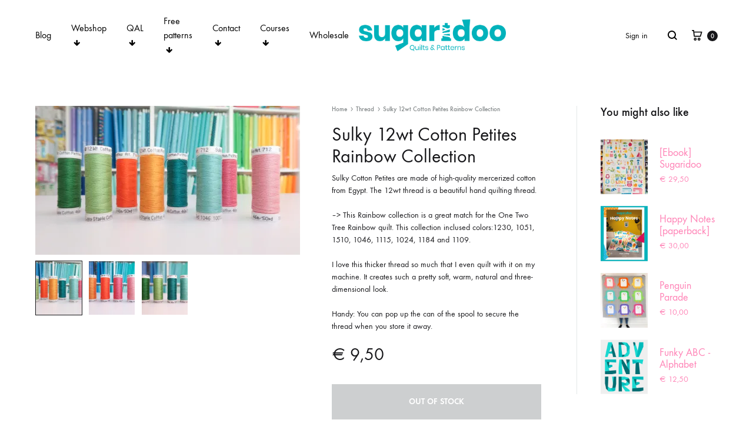

--- FILE ---
content_type: text/html; charset=UTF-8
request_url: https://sugaridoo.com/product/sulky-12wt-cotton-petites-rainbow-collection/
body_size: 30771
content:
<!doctype html>
<html lang="en-US">
<head>
	<meta charset="UTF-8">
	<meta name="viewport" content="width=device-width, initial-scale=1">
	<link rel="profile" href="https://gmpg.org/xfn/11">

	<title>Sulky 12wt Cotton Petites Rainbow Collection &#8211; Sugaridoo</title>
<meta name='robots' content='max-image-preview:large' />
	<style>img:is([sizes="auto" i], [sizes^="auto," i]) { contain-intrinsic-size: 3000px 1500px }</style>
	<link rel="preload" href="https://sugaridoo.com/wp-content/themes/konte/fonts/functionpro-light-webfont.woff2" as="font" type="font/woff2" crossorigin><link rel="preload" href="https://sugaridoo.com/wp-content/themes/konte/fonts/functionpro-book-webfont.woff2" as="font" type="font/woff2" crossorigin><link rel="preload" href="https://sugaridoo.com/wp-content/themes/konte/fonts/functionpro-medium-webfont.woff2" as="font" type="font/woff2" crossorigin><link rel="preload" href="https://sugaridoo.com/wp-content/themes/konte/fonts/functionpro-demi-webfont.woff2" as="font" type="font/woff2" crossorigin><link rel="preload" href="https://sugaridoo.com/wp-content/themes/konte/fonts/functionpro-bold-webfont.woff2" as="font" type="font/woff2" crossorigin><script>window._wca = window._wca || [];</script>
<link rel='dns-prefetch' href='//www.googletagmanager.com' />
<link rel='dns-prefetch' href='//stats.wp.com' />
<link rel='preconnect' href='//i0.wp.com' />
<link rel='preconnect' href='//c0.wp.com' />
<link rel="alternate" type="application/rss+xml" title="Sugaridoo &raquo; Feed" href="https://sugaridoo.com/feed/" />
<link rel="alternate" type="application/rss+xml" title="Sugaridoo &raquo; Comments Feed" href="https://sugaridoo.com/comments/feed/" />
<script type="text/javascript">
/* <![CDATA[ */
window._wpemojiSettings = {"baseUrl":"https:\/\/s.w.org\/images\/core\/emoji\/16.0.1\/72x72\/","ext":".png","svgUrl":"https:\/\/s.w.org\/images\/core\/emoji\/16.0.1\/svg\/","svgExt":".svg","source":{"concatemoji":"https:\/\/sugaridoo.com\/wp-includes\/js\/wp-emoji-release.min.js?ver=6.8.3"}};
/*! This file is auto-generated */
!function(s,n){var o,i,e;function c(e){try{var t={supportTests:e,timestamp:(new Date).valueOf()};sessionStorage.setItem(o,JSON.stringify(t))}catch(e){}}function p(e,t,n){e.clearRect(0,0,e.canvas.width,e.canvas.height),e.fillText(t,0,0);var t=new Uint32Array(e.getImageData(0,0,e.canvas.width,e.canvas.height).data),a=(e.clearRect(0,0,e.canvas.width,e.canvas.height),e.fillText(n,0,0),new Uint32Array(e.getImageData(0,0,e.canvas.width,e.canvas.height).data));return t.every(function(e,t){return e===a[t]})}function u(e,t){e.clearRect(0,0,e.canvas.width,e.canvas.height),e.fillText(t,0,0);for(var n=e.getImageData(16,16,1,1),a=0;a<n.data.length;a++)if(0!==n.data[a])return!1;return!0}function f(e,t,n,a){switch(t){case"flag":return n(e,"\ud83c\udff3\ufe0f\u200d\u26a7\ufe0f","\ud83c\udff3\ufe0f\u200b\u26a7\ufe0f")?!1:!n(e,"\ud83c\udde8\ud83c\uddf6","\ud83c\udde8\u200b\ud83c\uddf6")&&!n(e,"\ud83c\udff4\udb40\udc67\udb40\udc62\udb40\udc65\udb40\udc6e\udb40\udc67\udb40\udc7f","\ud83c\udff4\u200b\udb40\udc67\u200b\udb40\udc62\u200b\udb40\udc65\u200b\udb40\udc6e\u200b\udb40\udc67\u200b\udb40\udc7f");case"emoji":return!a(e,"\ud83e\udedf")}return!1}function g(e,t,n,a){var r="undefined"!=typeof WorkerGlobalScope&&self instanceof WorkerGlobalScope?new OffscreenCanvas(300,150):s.createElement("canvas"),o=r.getContext("2d",{willReadFrequently:!0}),i=(o.textBaseline="top",o.font="600 32px Arial",{});return e.forEach(function(e){i[e]=t(o,e,n,a)}),i}function t(e){var t=s.createElement("script");t.src=e,t.defer=!0,s.head.appendChild(t)}"undefined"!=typeof Promise&&(o="wpEmojiSettingsSupports",i=["flag","emoji"],n.supports={everything:!0,everythingExceptFlag:!0},e=new Promise(function(e){s.addEventListener("DOMContentLoaded",e,{once:!0})}),new Promise(function(t){var n=function(){try{var e=JSON.parse(sessionStorage.getItem(o));if("object"==typeof e&&"number"==typeof e.timestamp&&(new Date).valueOf()<e.timestamp+604800&&"object"==typeof e.supportTests)return e.supportTests}catch(e){}return null}();if(!n){if("undefined"!=typeof Worker&&"undefined"!=typeof OffscreenCanvas&&"undefined"!=typeof URL&&URL.createObjectURL&&"undefined"!=typeof Blob)try{var e="postMessage("+g.toString()+"("+[JSON.stringify(i),f.toString(),p.toString(),u.toString()].join(",")+"));",a=new Blob([e],{type:"text/javascript"}),r=new Worker(URL.createObjectURL(a),{name:"wpTestEmojiSupports"});return void(r.onmessage=function(e){c(n=e.data),r.terminate(),t(n)})}catch(e){}c(n=g(i,f,p,u))}t(n)}).then(function(e){for(var t in e)n.supports[t]=e[t],n.supports.everything=n.supports.everything&&n.supports[t],"flag"!==t&&(n.supports.everythingExceptFlag=n.supports.everythingExceptFlag&&n.supports[t]);n.supports.everythingExceptFlag=n.supports.everythingExceptFlag&&!n.supports.flag,n.DOMReady=!1,n.readyCallback=function(){n.DOMReady=!0}}).then(function(){return e}).then(function(){var e;n.supports.everything||(n.readyCallback(),(e=n.source||{}).concatemoji?t(e.concatemoji):e.wpemoji&&e.twemoji&&(t(e.twemoji),t(e.wpemoji)))}))}((window,document),window._wpemojiSettings);
/* ]]> */
</script>
<style id='wp-emoji-styles-inline-css' type='text/css'>

	img.wp-smiley, img.emoji {
		display: inline !important;
		border: none !important;
		box-shadow: none !important;
		height: 1em !important;
		width: 1em !important;
		margin: 0 0.07em !important;
		vertical-align: -0.1em !important;
		background: none !important;
		padding: 0 !important;
	}
</style>
<link rel='stylesheet' id='wp-block-library-css' href='https://c0.wp.com/c/6.8.3/wp-includes/css/dist/block-library/style.min.css' type='text/css' media='all' />
<style id='wp-block-library-theme-inline-css' type='text/css'>
.wp-block-audio :where(figcaption){color:#555;font-size:13px;text-align:center}.is-dark-theme .wp-block-audio :where(figcaption){color:#ffffffa6}.wp-block-audio{margin:0 0 1em}.wp-block-code{border:1px solid #ccc;border-radius:4px;font-family:Menlo,Consolas,monaco,monospace;padding:.8em 1em}.wp-block-embed :where(figcaption){color:#555;font-size:13px;text-align:center}.is-dark-theme .wp-block-embed :where(figcaption){color:#ffffffa6}.wp-block-embed{margin:0 0 1em}.blocks-gallery-caption{color:#555;font-size:13px;text-align:center}.is-dark-theme .blocks-gallery-caption{color:#ffffffa6}:root :where(.wp-block-image figcaption){color:#555;font-size:13px;text-align:center}.is-dark-theme :root :where(.wp-block-image figcaption){color:#ffffffa6}.wp-block-image{margin:0 0 1em}.wp-block-pullquote{border-bottom:4px solid;border-top:4px solid;color:currentColor;margin-bottom:1.75em}.wp-block-pullquote cite,.wp-block-pullquote footer,.wp-block-pullquote__citation{color:currentColor;font-size:.8125em;font-style:normal;text-transform:uppercase}.wp-block-quote{border-left:.25em solid;margin:0 0 1.75em;padding-left:1em}.wp-block-quote cite,.wp-block-quote footer{color:currentColor;font-size:.8125em;font-style:normal;position:relative}.wp-block-quote:where(.has-text-align-right){border-left:none;border-right:.25em solid;padding-left:0;padding-right:1em}.wp-block-quote:where(.has-text-align-center){border:none;padding-left:0}.wp-block-quote.is-large,.wp-block-quote.is-style-large,.wp-block-quote:where(.is-style-plain){border:none}.wp-block-search .wp-block-search__label{font-weight:700}.wp-block-search__button{border:1px solid #ccc;padding:.375em .625em}:where(.wp-block-group.has-background){padding:1.25em 2.375em}.wp-block-separator.has-css-opacity{opacity:.4}.wp-block-separator{border:none;border-bottom:2px solid;margin-left:auto;margin-right:auto}.wp-block-separator.has-alpha-channel-opacity{opacity:1}.wp-block-separator:not(.is-style-wide):not(.is-style-dots){width:100px}.wp-block-separator.has-background:not(.is-style-dots){border-bottom:none;height:1px}.wp-block-separator.has-background:not(.is-style-wide):not(.is-style-dots){height:2px}.wp-block-table{margin:0 0 1em}.wp-block-table td,.wp-block-table th{word-break:normal}.wp-block-table :where(figcaption){color:#555;font-size:13px;text-align:center}.is-dark-theme .wp-block-table :where(figcaption){color:#ffffffa6}.wp-block-video :where(figcaption){color:#555;font-size:13px;text-align:center}.is-dark-theme .wp-block-video :where(figcaption){color:#ffffffa6}.wp-block-video{margin:0 0 1em}:root :where(.wp-block-template-part.has-background){margin-bottom:0;margin-top:0;padding:1.25em 2.375em}
</style>
<style id='classic-theme-styles-inline-css' type='text/css'>
/*! This file is auto-generated */
.wp-block-button__link{color:#fff;background-color:#32373c;border-radius:9999px;box-shadow:none;text-decoration:none;padding:calc(.667em + 2px) calc(1.333em + 2px);font-size:1.125em}.wp-block-file__button{background:#32373c;color:#fff;text-decoration:none}
</style>
<link rel='stylesheet' id='activecampaign-form-block-css' href='https://sugaridoo.com/wp-content/plugins/activecampaign-subscription-forms/activecampaign-form-block/build/style-index.css?ver=1763124930' type='text/css' media='all' />
<link rel='stylesheet' id='ib-block-countdown-css' href='https://sugaridoo.com/wp-content/plugins/wp-countdown-block/style.css?ver=1750774814' type='text/css' media='all' />
<link rel='stylesheet' id='mediaelement-css' href='https://c0.wp.com/c/6.8.3/wp-includes/js/mediaelement/mediaelementplayer-legacy.min.css' type='text/css' media='all' />
<link rel='stylesheet' id='wp-mediaelement-css' href='https://c0.wp.com/c/6.8.3/wp-includes/js/mediaelement/wp-mediaelement.min.css' type='text/css' media='all' />
<style id='jetpack-sharing-buttons-style-inline-css' type='text/css'>
.jetpack-sharing-buttons__services-list{display:flex;flex-direction:row;flex-wrap:wrap;gap:0;list-style-type:none;margin:5px;padding:0}.jetpack-sharing-buttons__services-list.has-small-icon-size{font-size:12px}.jetpack-sharing-buttons__services-list.has-normal-icon-size{font-size:16px}.jetpack-sharing-buttons__services-list.has-large-icon-size{font-size:24px}.jetpack-sharing-buttons__services-list.has-huge-icon-size{font-size:36px}@media print{.jetpack-sharing-buttons__services-list{display:none!important}}.editor-styles-wrapper .wp-block-jetpack-sharing-buttons{gap:0;padding-inline-start:0}ul.jetpack-sharing-buttons__services-list.has-background{padding:1.25em 2.375em}
</style>
<link rel='stylesheet' id='konte-woocommerce-blocks-css' href='https://sugaridoo.com/wp-content/themes/konte/css/woocommerce-blocks.css?ver=2.4.9' type='text/css' media='all' />
<style id='global-styles-inline-css' type='text/css'>
:root{--wp--preset--aspect-ratio--square: 1;--wp--preset--aspect-ratio--4-3: 4/3;--wp--preset--aspect-ratio--3-4: 3/4;--wp--preset--aspect-ratio--3-2: 3/2;--wp--preset--aspect-ratio--2-3: 2/3;--wp--preset--aspect-ratio--16-9: 16/9;--wp--preset--aspect-ratio--9-16: 9/16;--wp--preset--color--black: #000000;--wp--preset--color--cyan-bluish-gray: #abb8c3;--wp--preset--color--white: #ffffff;--wp--preset--color--pale-pink: #f78da7;--wp--preset--color--vivid-red: #cf2e2e;--wp--preset--color--luminous-vivid-orange: #ff6900;--wp--preset--color--luminous-vivid-amber: #fcb900;--wp--preset--color--light-green-cyan: #7bdcb5;--wp--preset--color--vivid-green-cyan: #00d084;--wp--preset--color--pale-cyan-blue: #8ed1fc;--wp--preset--color--vivid-cyan-blue: #0693e3;--wp--preset--color--vivid-purple: #9b51e0;--wp--preset--gradient--vivid-cyan-blue-to-vivid-purple: linear-gradient(135deg,rgba(6,147,227,1) 0%,rgb(155,81,224) 100%);--wp--preset--gradient--light-green-cyan-to-vivid-green-cyan: linear-gradient(135deg,rgb(122,220,180) 0%,rgb(0,208,130) 100%);--wp--preset--gradient--luminous-vivid-amber-to-luminous-vivid-orange: linear-gradient(135deg,rgba(252,185,0,1) 0%,rgba(255,105,0,1) 100%);--wp--preset--gradient--luminous-vivid-orange-to-vivid-red: linear-gradient(135deg,rgba(255,105,0,1) 0%,rgb(207,46,46) 100%);--wp--preset--gradient--very-light-gray-to-cyan-bluish-gray: linear-gradient(135deg,rgb(238,238,238) 0%,rgb(169,184,195) 100%);--wp--preset--gradient--cool-to-warm-spectrum: linear-gradient(135deg,rgb(74,234,220) 0%,rgb(151,120,209) 20%,rgb(207,42,186) 40%,rgb(238,44,130) 60%,rgb(251,105,98) 80%,rgb(254,248,76) 100%);--wp--preset--gradient--blush-light-purple: linear-gradient(135deg,rgb(255,206,236) 0%,rgb(152,150,240) 100%);--wp--preset--gradient--blush-bordeaux: linear-gradient(135deg,rgb(254,205,165) 0%,rgb(254,45,45) 50%,rgb(107,0,62) 100%);--wp--preset--gradient--luminous-dusk: linear-gradient(135deg,rgb(255,203,112) 0%,rgb(199,81,192) 50%,rgb(65,88,208) 100%);--wp--preset--gradient--pale-ocean: linear-gradient(135deg,rgb(255,245,203) 0%,rgb(182,227,212) 50%,rgb(51,167,181) 100%);--wp--preset--gradient--electric-grass: linear-gradient(135deg,rgb(202,248,128) 0%,rgb(113,206,126) 100%);--wp--preset--gradient--midnight: linear-gradient(135deg,rgb(2,3,129) 0%,rgb(40,116,252) 100%);--wp--preset--font-size--small: 12px;--wp--preset--font-size--medium: 24px;--wp--preset--font-size--large: 40px;--wp--preset--font-size--x-large: 42px;--wp--preset--font-size--normal: 18px;--wp--preset--font-size--huge: 64px;--wp--preset--spacing--20: 0.44rem;--wp--preset--spacing--30: 0.67rem;--wp--preset--spacing--40: 1rem;--wp--preset--spacing--50: 1.5rem;--wp--preset--spacing--60: 2.25rem;--wp--preset--spacing--70: 3.38rem;--wp--preset--spacing--80: 5.06rem;--wp--preset--shadow--natural: 6px 6px 9px rgba(0, 0, 0, 0.2);--wp--preset--shadow--deep: 12px 12px 50px rgba(0, 0, 0, 0.4);--wp--preset--shadow--sharp: 6px 6px 0px rgba(0, 0, 0, 0.2);--wp--preset--shadow--outlined: 6px 6px 0px -3px rgba(255, 255, 255, 1), 6px 6px rgba(0, 0, 0, 1);--wp--preset--shadow--crisp: 6px 6px 0px rgba(0, 0, 0, 1);}:where(.is-layout-flex){gap: 0.5em;}:where(.is-layout-grid){gap: 0.5em;}body .is-layout-flex{display: flex;}.is-layout-flex{flex-wrap: wrap;align-items: center;}.is-layout-flex > :is(*, div){margin: 0;}body .is-layout-grid{display: grid;}.is-layout-grid > :is(*, div){margin: 0;}:where(.wp-block-columns.is-layout-flex){gap: 2em;}:where(.wp-block-columns.is-layout-grid){gap: 2em;}:where(.wp-block-post-template.is-layout-flex){gap: 1.25em;}:where(.wp-block-post-template.is-layout-grid){gap: 1.25em;}.has-black-color{color: var(--wp--preset--color--black) !important;}.has-cyan-bluish-gray-color{color: var(--wp--preset--color--cyan-bluish-gray) !important;}.has-white-color{color: var(--wp--preset--color--white) !important;}.has-pale-pink-color{color: var(--wp--preset--color--pale-pink) !important;}.has-vivid-red-color{color: var(--wp--preset--color--vivid-red) !important;}.has-luminous-vivid-orange-color{color: var(--wp--preset--color--luminous-vivid-orange) !important;}.has-luminous-vivid-amber-color{color: var(--wp--preset--color--luminous-vivid-amber) !important;}.has-light-green-cyan-color{color: var(--wp--preset--color--light-green-cyan) !important;}.has-vivid-green-cyan-color{color: var(--wp--preset--color--vivid-green-cyan) !important;}.has-pale-cyan-blue-color{color: var(--wp--preset--color--pale-cyan-blue) !important;}.has-vivid-cyan-blue-color{color: var(--wp--preset--color--vivid-cyan-blue) !important;}.has-vivid-purple-color{color: var(--wp--preset--color--vivid-purple) !important;}.has-black-background-color{background-color: var(--wp--preset--color--black) !important;}.has-cyan-bluish-gray-background-color{background-color: var(--wp--preset--color--cyan-bluish-gray) !important;}.has-white-background-color{background-color: var(--wp--preset--color--white) !important;}.has-pale-pink-background-color{background-color: var(--wp--preset--color--pale-pink) !important;}.has-vivid-red-background-color{background-color: var(--wp--preset--color--vivid-red) !important;}.has-luminous-vivid-orange-background-color{background-color: var(--wp--preset--color--luminous-vivid-orange) !important;}.has-luminous-vivid-amber-background-color{background-color: var(--wp--preset--color--luminous-vivid-amber) !important;}.has-light-green-cyan-background-color{background-color: var(--wp--preset--color--light-green-cyan) !important;}.has-vivid-green-cyan-background-color{background-color: var(--wp--preset--color--vivid-green-cyan) !important;}.has-pale-cyan-blue-background-color{background-color: var(--wp--preset--color--pale-cyan-blue) !important;}.has-vivid-cyan-blue-background-color{background-color: var(--wp--preset--color--vivid-cyan-blue) !important;}.has-vivid-purple-background-color{background-color: var(--wp--preset--color--vivid-purple) !important;}.has-black-border-color{border-color: var(--wp--preset--color--black) !important;}.has-cyan-bluish-gray-border-color{border-color: var(--wp--preset--color--cyan-bluish-gray) !important;}.has-white-border-color{border-color: var(--wp--preset--color--white) !important;}.has-pale-pink-border-color{border-color: var(--wp--preset--color--pale-pink) !important;}.has-vivid-red-border-color{border-color: var(--wp--preset--color--vivid-red) !important;}.has-luminous-vivid-orange-border-color{border-color: var(--wp--preset--color--luminous-vivid-orange) !important;}.has-luminous-vivid-amber-border-color{border-color: var(--wp--preset--color--luminous-vivid-amber) !important;}.has-light-green-cyan-border-color{border-color: var(--wp--preset--color--light-green-cyan) !important;}.has-vivid-green-cyan-border-color{border-color: var(--wp--preset--color--vivid-green-cyan) !important;}.has-pale-cyan-blue-border-color{border-color: var(--wp--preset--color--pale-cyan-blue) !important;}.has-vivid-cyan-blue-border-color{border-color: var(--wp--preset--color--vivid-cyan-blue) !important;}.has-vivid-purple-border-color{border-color: var(--wp--preset--color--vivid-purple) !important;}.has-vivid-cyan-blue-to-vivid-purple-gradient-background{background: var(--wp--preset--gradient--vivid-cyan-blue-to-vivid-purple) !important;}.has-light-green-cyan-to-vivid-green-cyan-gradient-background{background: var(--wp--preset--gradient--light-green-cyan-to-vivid-green-cyan) !important;}.has-luminous-vivid-amber-to-luminous-vivid-orange-gradient-background{background: var(--wp--preset--gradient--luminous-vivid-amber-to-luminous-vivid-orange) !important;}.has-luminous-vivid-orange-to-vivid-red-gradient-background{background: var(--wp--preset--gradient--luminous-vivid-orange-to-vivid-red) !important;}.has-very-light-gray-to-cyan-bluish-gray-gradient-background{background: var(--wp--preset--gradient--very-light-gray-to-cyan-bluish-gray) !important;}.has-cool-to-warm-spectrum-gradient-background{background: var(--wp--preset--gradient--cool-to-warm-spectrum) !important;}.has-blush-light-purple-gradient-background{background: var(--wp--preset--gradient--blush-light-purple) !important;}.has-blush-bordeaux-gradient-background{background: var(--wp--preset--gradient--blush-bordeaux) !important;}.has-luminous-dusk-gradient-background{background: var(--wp--preset--gradient--luminous-dusk) !important;}.has-pale-ocean-gradient-background{background: var(--wp--preset--gradient--pale-ocean) !important;}.has-electric-grass-gradient-background{background: var(--wp--preset--gradient--electric-grass) !important;}.has-midnight-gradient-background{background: var(--wp--preset--gradient--midnight) !important;}.has-small-font-size{font-size: var(--wp--preset--font-size--small) !important;}.has-medium-font-size{font-size: var(--wp--preset--font-size--medium) !important;}.has-large-font-size{font-size: var(--wp--preset--font-size--large) !important;}.has-x-large-font-size{font-size: var(--wp--preset--font-size--x-large) !important;}
:where(.wp-block-post-template.is-layout-flex){gap: 1.25em;}:where(.wp-block-post-template.is-layout-grid){gap: 1.25em;}
:where(.wp-block-columns.is-layout-flex){gap: 2em;}:where(.wp-block-columns.is-layout-grid){gap: 2em;}
:root :where(.wp-block-pullquote){font-size: 1.5em;line-height: 1.6;}
</style>
<link rel='stylesheet' id='contact-form-7-css' href='https://sugaridoo.com/wp-content/plugins/contact-form-7/includes/css/styles.css?ver=6.1.3' type='text/css' media='all' />
<link rel='stylesheet' id='uncannyowl-learndash-toolkit-free-css' href='https://sugaridoo.com/wp-content/plugins/uncanny-learndash-toolkit/src/assets/frontend/dist/bundle.min.css?ver=3.8.0' type='text/css' media='all' />
<style id='woocommerce-inline-inline-css' type='text/css'>
.woocommerce form .form-row .required { visibility: visible; }
</style>
<link rel='stylesheet' id='learndash_quiz_front_css-css' href='//sugaridoo.com/wp-content/plugins/sfwd-lms/themes/legacy/templates/learndash_quiz_front.min.css?ver=4.25.8.1' type='text/css' media='all' />
<link rel='stylesheet' id='dashicons-css' href='https://c0.wp.com/c/6.8.3/wp-includes/css/dashicons.min.css' type='text/css' media='all' />
<link rel='stylesheet' id='learndash-css' href='//sugaridoo.com/wp-content/plugins/sfwd-lms/src/assets/dist/css/styles.css?ver=4.25.8.1' type='text/css' media='all' />
<link rel='stylesheet' id='jquery-dropdown-css-css' href='//sugaridoo.com/wp-content/plugins/sfwd-lms/assets/css/jquery.dropdown.min.css?ver=4.25.8.1' type='text/css' media='all' />
<link rel='stylesheet' id='learndash_lesson_video-css' href='//sugaridoo.com/wp-content/plugins/sfwd-lms/themes/legacy/templates/learndash_lesson_video.min.css?ver=4.25.8.1' type='text/css' media='all' />
<link rel='stylesheet' id='learndash-admin-bar-css' href='https://sugaridoo.com/wp-content/plugins/sfwd-lms/src/assets/dist/css/admin-bar/styles.css?ver=4.25.8.1' type='text/css' media='all' />
<link rel='stylesheet' id='learndash-course-grid-skin-grid-css' href='https://sugaridoo.com/wp-content/plugins/sfwd-lms/includes/course-grid/templates/skins/grid/style.css?ver=4.25.8.1' type='text/css' media='all' />
<link rel='stylesheet' id='learndash-course-grid-pagination-css' href='https://sugaridoo.com/wp-content/plugins/sfwd-lms/includes/course-grid/templates/pagination/style.css?ver=4.25.8.1' type='text/css' media='all' />
<link rel='stylesheet' id='learndash-course-grid-filter-css' href='https://sugaridoo.com/wp-content/plugins/sfwd-lms/includes/course-grid/templates/filter/style.css?ver=4.25.8.1' type='text/css' media='all' />
<link rel='stylesheet' id='learndash-course-grid-card-grid-1-css' href='https://sugaridoo.com/wp-content/plugins/sfwd-lms/includes/course-grid/templates/cards/grid-1/style.css?ver=4.25.8.1' type='text/css' media='all' />
<link rel='stylesheet' id='woocommerce-addons-css-css' href='https://sugaridoo.com/wp-content/plugins/woocommerce-product-addons/assets/css/frontend/frontend.css?ver=8.1.1' type='text/css' media='all' />
<link rel='stylesheet' id='yaydp-frontend-pricing-table-css' href='https://sugaridoo.com/wp-content/plugins/yaypricing/assets/css/pricing-table.css?ver=3.5.3' type='text/css' media='all' />
<link rel='stylesheet' id='yaydp-frontend-index-css' href='https://sugaridoo.com/wp-content/plugins/yaypricing/assets/css/index.css?ver=3.5.3' type='text/css' media='all' />
<link rel='stylesheet' id='brands-styles-css' href='https://c0.wp.com/p/woocommerce/10.3.7/assets/css/brands.css' type='text/css' media='all' />
<link rel='stylesheet' id='animate-css' href='https://sugaridoo.com/wp-content/themes/konte/css/animate.css?ver=3.5.2' type='text/css' media='all' />
<link rel='stylesheet' id='font-awesome-css' href='https://sugaridoo.com/wp-content/themes/konte/css/font-awesome.min.css?ver=4.7.0' type='text/css' media='all' />
<link rel='stylesheet' id='bootstrap-grid-css' href='https://sugaridoo.com/wp-content/themes/konte/css/bootstrap.css?ver=3.3.7' type='text/css' media='all' />
<link rel='stylesheet' id='konte-css' href='https://sugaridoo.com/wp-content/themes/konte/style.css?ver=2.4.9' type='text/css' media='all' />
<style id='konte-inline-css' type='text/css'>
.topbar {height: 40px}:root { --header-main-height: 120px}:root { --header-bottom-height: 90px}.header-main, .header-v10 .site-branding, .header-v10 .header-main .header-right-items { height: 120px; }.header-bottom { height: 90px; }.header-mobile {height: 60px}.logo img {width: 250px;}.logo svg {width: 250px;height: auto;}
</style>
<link rel='stylesheet' id='learndash-front-css' href='//sugaridoo.com/wp-content/plugins/sfwd-lms/themes/ld30/assets/css/learndash.min.css?ver=4.25.8.1' type='text/css' media='all' />
<style id='learndash-front-inline-css' type='text/css'>
		.learndash-wrapper .ld-item-list .ld-item-list-item.ld-is-next,
		.learndash-wrapper .wpProQuiz_content .wpProQuiz_questionListItem label:focus-within {
			border-color: #40b8ba;
		}

		/*
		.learndash-wrapper a:not(.ld-button):not(#quiz_continue_link):not(.ld-focus-menu-link):not(.btn-blue):not(#quiz_continue_link):not(.ld-js-register-account):not(#ld-focus-mode-course-heading):not(#btn-join):not(.ld-item-name):not(.ld-table-list-item-preview):not(.ld-lesson-item-preview-heading),
		 */

		.learndash-wrapper .ld-breadcrumbs a,
		.learndash-wrapper .ld-lesson-item.ld-is-current-lesson .ld-lesson-item-preview-heading,
		.learndash-wrapper .ld-lesson-item.ld-is-current-lesson .ld-lesson-title,
		.learndash-wrapper .ld-primary-color-hover:hover,
		.learndash-wrapper .ld-primary-color,
		.learndash-wrapper .ld-primary-color-hover:hover,
		.learndash-wrapper .ld-primary-color,
		.learndash-wrapper .ld-tabs .ld-tabs-navigation .ld-tab.ld-active,
		.learndash-wrapper .ld-button.ld-button-transparent,
		.learndash-wrapper .ld-button.ld-button-reverse,
		.learndash-wrapper .ld-icon-certificate,
		.learndash-wrapper .ld-login-modal .ld-login-modal-login .ld-modal-heading,
		#wpProQuiz_user_content a,
		.learndash-wrapper .ld-item-list .ld-item-list-item a.ld-item-name:hover,
		.learndash-wrapper .ld-focus-comments__heading-actions .ld-expand-button,
		.learndash-wrapper .ld-focus-comments__heading a,
		.learndash-wrapper .ld-focus-comments .comment-respond a,
		.learndash-wrapper .ld-focus-comment .ld-comment-reply a.comment-reply-link:hover,
		.learndash-wrapper .ld-expand-button.ld-button-alternate {
			color: #40b8ba !important;
		}

		.learndash-wrapper .ld-focus-comment.bypostauthor>.ld-comment-wrapper,
		.learndash-wrapper .ld-focus-comment.role-group_leader>.ld-comment-wrapper,
		.learndash-wrapper .ld-focus-comment.role-administrator>.ld-comment-wrapper {
			background-color:rgba(64, 184, 186, 0.03) !important;
		}


		.learndash-wrapper .ld-primary-background,
		.learndash-wrapper .ld-tabs .ld-tabs-navigation .ld-tab.ld-active:after {
			background: #40b8ba !important;
		}



		.learndash-wrapper .ld-course-navigation .ld-lesson-item.ld-is-current-lesson .ld-status-incomplete,
		.learndash-wrapper .ld-focus-comment.bypostauthor:not(.ptype-sfwd-assignment) >.ld-comment-wrapper>.ld-comment-avatar img,
		.learndash-wrapper .ld-focus-comment.role-group_leader>.ld-comment-wrapper>.ld-comment-avatar img,
		.learndash-wrapper .ld-focus-comment.role-administrator>.ld-comment-wrapper>.ld-comment-avatar img {
			border-color: #40b8ba !important;
		}



		.learndash-wrapper .ld-loading::before {
			border-top:3px solid #40b8ba !important;
		}

		.learndash-wrapper .ld-button:hover:not([disabled]):not(.ld-button-transparent):not(.ld--ignore-inline-css),
		#learndash-tooltips .ld-tooltip:after,
		#learndash-tooltips .ld-tooltip,
		.ld-tooltip:not(.ld-tooltip--modern) [role="tooltip"],
		.learndash-wrapper .ld-primary-background,
		.learndash-wrapper .btn-join:not(.ld--ignore-inline-css),
		.learndash-wrapper #btn-join:not(.ld--ignore-inline-css),
		.learndash-wrapper .ld-button:not([disabled]):not(.ld-button-reverse):not(.ld-button-transparent):not(.ld--ignore-inline-css),
		.learndash-wrapper .ld-expand-button:not([disabled]),
		.learndash-wrapper .wpProQuiz_content .wpProQuiz_button:not([disabled]):not(.wpProQuiz_button_reShowQuestion):not(.wpProQuiz_button_restartQuiz),
		.learndash-wrapper .wpProQuiz_content .wpProQuiz_button2:not([disabled]),
		.learndash-wrapper .ld-focus .ld-focus-sidebar .ld-course-navigation-heading,
		.learndash-wrapper .ld-focus-comments .form-submit #submit,
		.learndash-wrapper .ld-login-modal input[type='submit']:not([disabled]),
		.learndash-wrapper .ld-login-modal .ld-login-modal-register:not([disabled]),
		.learndash-wrapper .wpProQuiz_content .wpProQuiz_certificate a.btn-blue:not([disabled]),
		.learndash-wrapper .ld-focus .ld-focus-header .ld-user-menu .ld-user-menu-items a:not([disabled]),
		#wpProQuiz_user_content table.wp-list-table thead th,
		#wpProQuiz_overlay_close:not([disabled]),
		.learndash-wrapper .ld-expand-button.ld-button-alternate:not([disabled]) .ld-icon {
			background-color: #40b8ba !important;
			color: #000000;
		}

		.learndash-wrapper .ld-focus .ld-focus-sidebar .ld-focus-sidebar-trigger:not([disabled]):not(:hover):not(:focus) .ld-icon {
			background-color: #40b8ba;
		}

		.learndash-wrapper .ld-focus .ld-focus-sidebar .ld-focus-sidebar-trigger:hover .ld-icon,
		.learndash-wrapper .ld-focus .ld-focus-sidebar .ld-focus-sidebar-trigger:focus .ld-icon {
			border-color: #40b8ba;
			color: #40b8ba;
		}

		.learndash-wrapper .ld-button:focus:not(.ld-button-transparent):not(.ld--ignore-inline-css),
		.learndash-wrapper .btn-join:focus:not(.ld--ignore-inline-css),
		.learndash-wrapper #btn-join:focus:not(.ld--ignore-inline-css),
		.learndash-wrapper .ld-expand-button:focus,
		.learndash-wrapper .wpProQuiz_content .wpProQuiz_button:not(.wpProQuiz_button_reShowQuestion):focus:not(.wpProQuiz_button_restartQuiz),
		.learndash-wrapper .wpProQuiz_content .wpProQuiz_button2:focus,
		.learndash-wrapper .ld-focus-comments .form-submit #submit,
		.learndash-wrapper .ld-login-modal input[type='submit']:focus,
		.learndash-wrapper .ld-login-modal .ld-login-modal-register:focus,
		.learndash-wrapper .wpProQuiz_content .wpProQuiz_certificate a.btn-blue:focus {
			opacity: 0.75; /* Replicates the hover/focus states pre-4.21.3. */
			outline-color: #40b8ba;
		}

		.learndash-wrapper .ld-button:hover:not(.ld-button-transparent):not(.ld--ignore-inline-css),
		.learndash-wrapper .btn-join:hover:not(.ld--ignore-inline-css),
		.learndash-wrapper #btn-join:hover:not(.ld--ignore-inline-css),
		.learndash-wrapper .ld-expand-button:hover,
		.learndash-wrapper .wpProQuiz_content .wpProQuiz_button:not(.wpProQuiz_button_reShowQuestion):hover:not(.wpProQuiz_button_restartQuiz),
		.learndash-wrapper .wpProQuiz_content .wpProQuiz_button2:hover,
		.learndash-wrapper .ld-focus-comments .form-submit #submit,
		.learndash-wrapper .ld-login-modal input[type='submit']:hover,
		.learndash-wrapper .ld-login-modal .ld-login-modal-register:hover,
		.learndash-wrapper .wpProQuiz_content .wpProQuiz_certificate a.btn-blue:hover {
			background-color: #40b8ba; /* Replicates the hover/focus states pre-4.21.3. */
			opacity: 0.85; /* Replicates the hover/focus states pre-4.21.3. */
		}

		.learndash-wrapper .ld-item-list .ld-item-search .ld-closer:focus {
			border-color: #40b8ba;
		}

		.learndash-wrapper .ld-focus .ld-focus-header .ld-user-menu .ld-user-menu-items:before {
			border-bottom-color: #40b8ba !important;
		}

		.learndash-wrapper .ld-button.ld-button-transparent:hover {
			background: transparent !important;
		}

		.learndash-wrapper .ld-button.ld-button-transparent:focus {
			outline-color: #40b8ba;
		}

		.learndash-wrapper .ld-focus .ld-focus-header .sfwd-mark-complete .learndash_mark_complete_button:not(.ld--ignore-inline-css),
		.learndash-wrapper .ld-focus .ld-focus-header #sfwd-mark-complete #learndash_mark_complete_button,
		.learndash-wrapper .ld-button.ld-button-transparent,
		.learndash-wrapper .ld-button.ld-button-alternate,
		.learndash-wrapper .ld-expand-button.ld-button-alternate {
			background-color:transparent !important;
		}

		.learndash-wrapper .ld-focus-header .ld-user-menu .ld-user-menu-items a,
		.learndash-wrapper .ld-button.ld-button-reverse:hover,
		.learndash-wrapper .ld-alert-success .ld-alert-icon.ld-icon-certificate,
		.learndash-wrapper .ld-alert-warning .ld-button,
		.learndash-wrapper .ld-primary-background.ld-status {
			color:white !important;
		}

		.learndash-wrapper .ld-status.ld-status-unlocked {
			background-color: rgba(64,184,186,0.2) !important;
			color: #40b8ba !important;
		}

		.learndash-wrapper .wpProQuiz_content .wpProQuiz_addToplist {
			background-color: rgba(64,184,186,0.1) !important;
			border: 1px solid #40b8ba !important;
		}

		.learndash-wrapper .wpProQuiz_content .wpProQuiz_toplistTable th {
			background: #40b8ba !important;
		}

		.learndash-wrapper .wpProQuiz_content .wpProQuiz_toplistTrOdd {
			background-color: rgba(64,184,186,0.1) !important;
		}


		.learndash-wrapper .wpProQuiz_content .wpProQuiz_time_limit .wpProQuiz_progress {
			background-color: #40b8ba !important;
		}
		
		.learndash-wrapper #quiz_continue_link,
		.learndash-wrapper .ld-secondary-background,
		.learndash-wrapper .learndash_mark_complete_button:not(.ld--ignore-inline-css),
		.learndash-wrapper #learndash_mark_complete_button,
		.learndash-wrapper .ld-status-complete,
		.learndash-wrapper .ld-alert-success .ld-button,
		.learndash-wrapper .ld-alert-success .ld-alert-icon {
			background-color: #ff83b6 !important;
		}

		.learndash-wrapper #quiz_continue_link:focus,
		.learndash-wrapper .learndash_mark_complete_button:focus:not(.ld--ignore-inline-css),
		.learndash-wrapper #learndash_mark_complete_button:focus,
		.learndash-wrapper .ld-alert-success .ld-button:focus {
			outline-color: #ff83b6;
		}

		.learndash-wrapper .wpProQuiz_content a#quiz_continue_link {
			background-color: #ff83b6 !important;
		}

		.learndash-wrapper .wpProQuiz_content a#quiz_continue_link:focus {
			outline-color: #ff83b6;
		}

		.learndash-wrapper .course_progress .sending_progress_bar {
			background: #ff83b6 !important;
		}

		.learndash-wrapper .wpProQuiz_content .wpProQuiz_button_reShowQuestion:hover, .learndash-wrapper .wpProQuiz_content .wpProQuiz_button_restartQuiz:hover {
			background-color: #ff83b6 !important;
			opacity: 0.75;
		}

		.learndash-wrapper .wpProQuiz_content .wpProQuiz_button_reShowQuestion:focus,
		.learndash-wrapper .wpProQuiz_content .wpProQuiz_button_restartQuiz:focus {
			outline-color: #ff83b6;
		}

		.learndash-wrapper .ld-secondary-color-hover:hover,
		.learndash-wrapper .ld-secondary-color,
		.learndash-wrapper .ld-focus .ld-focus-header .sfwd-mark-complete .learndash_mark_complete_button:not(.ld--ignore-inline-css),
		.learndash-wrapper .ld-focus .ld-focus-header #sfwd-mark-complete #learndash_mark_complete_button,
		.learndash-wrapper .ld-focus .ld-focus-header .sfwd-mark-complete:after {
			color: #ff83b6 !important;
		}

		.learndash-wrapper .ld-secondary-in-progress-icon {
			border-left-color: #ff83b6 !important;
			border-top-color: #ff83b6 !important;
		}

		.learndash-wrapper .ld-alert-success {
			border-color: #ff83b6;
			background-color: transparent !important;
			color: #ff83b6;
		}

		
		.learndash-wrapper .ld-alert-warning {
			background-color:transparent;
		}

		.learndash-wrapper .ld-status-waiting,
		.learndash-wrapper .ld-alert-warning .ld-alert-icon {
			background-color: #dd9933 !important;
		}

		.learndash-wrapper .ld-tertiary-color-hover:hover,
		.learndash-wrapper .ld-tertiary-color,
		.learndash-wrapper .ld-alert-warning {
			color: #dd9933 !important;
		}

		.learndash-wrapper .ld-tertiary-background {
			background-color: #dd9933 !important;
		}

		.learndash-wrapper .ld-alert-warning {
			border-color: #dd9933 !important;
		}

		.learndash-wrapper .ld-tertiary-background,
		.learndash-wrapper .ld-alert-warning .ld-alert-icon {
			color:white !important;
		}

		.learndash-wrapper .wpProQuiz_content .wpProQuiz_reviewQuestion li.wpProQuiz_reviewQuestionReview,
		.learndash-wrapper .wpProQuiz_content .wpProQuiz_box li.wpProQuiz_reviewQuestionReview {
			background-color: #dd9933 !important;
		}

				.learndash-wrapper .ld-focus .ld-focus-main .ld-focus-content {
			max-width: 768px;
		}
		
</style>
<link rel='stylesheet' id='mollie-applepaydirect-css' href='https://sugaridoo.com/wp-content/plugins/mollie-payments-for-woocommerce/public/css/mollie-applepaydirect.min.css?ver=1763124978' type='text/css' media='screen' />
<link rel='stylesheet' id='tawcvs-frontend-css' href='https://sugaridoo.com/wp-content/plugins/variation-swatches-for-woocommerce/assets/css/frontend.css?ver=2.2.5' type='text/css' media='all' />
<link rel='stylesheet' id='select2-css' href='https://c0.wp.com/p/woocommerce/10.3.7/assets/css/select2.css' type='text/css' media='all' />
<link rel='stylesheet' id='konte-woocommerce-css' href='https://sugaridoo.com/wp-content/themes/konte/woocommerce.css?ver=2.4.9' type='text/css' media='all' />
<style id='konte-woocommerce-inline-css' type='text/css'>
.woocommerce-badge.onsale {background-color: #81d742}.woocommerce-badge.new {background-color: #ffb453}.woocommerce-badge.featured {background-color: #ff736c}.woocommerce-badge.sold-out {background-color: #838889}
</style>
<script type="text/template" id="tmpl-variation-template">
	<div class="woocommerce-variation-description">{{{ data.variation.variation_description }}}</div>
	<div class="woocommerce-variation-price">{{{ data.variation.price_html }}}</div>
	<div class="woocommerce-variation-availability">{{{ data.variation.availability_html }}}</div>
</script>
<script type="text/template" id="tmpl-unavailable-variation-template">
	<p role="alert">Sorry, this product is unavailable. Please choose a different combination.</p>
</script>
<script type="text/javascript" id="woocommerce-google-analytics-integration-gtag-js-after">
/* <![CDATA[ */
/* Google Analytics for WooCommerce (gtag.js) */
					window.dataLayer = window.dataLayer || [];
					function gtag(){dataLayer.push(arguments);}
					// Set up default consent state.
					for ( const mode of [{"analytics_storage":"denied","ad_storage":"denied","ad_user_data":"denied","ad_personalization":"denied","region":["AT","BE","BG","HR","CY","CZ","DK","EE","FI","FR","DE","GR","HU","IS","IE","IT","LV","LI","LT","LU","MT","NL","NO","PL","PT","RO","SK","SI","ES","SE","GB","CH"]}] || [] ) {
						gtag( "consent", "default", { "wait_for_update": 500, ...mode } );
					}
					gtag("js", new Date());
					gtag("set", "developer_id.dOGY3NW", true);
					gtag("config", "UA-44603960-1", {"track_404":true,"allow_google_signals":false,"logged_in":false,"linker":{"domains":[],"allow_incoming":false},"custom_map":{"dimension1":"logged_in"}});
/* ]]> */
</script>
<script type="text/javascript" src="https://c0.wp.com/c/6.8.3/wp-includes/js/jquery/jquery.min.js" id="jquery-core-js"></script>
<script type="text/javascript" src="https://c0.wp.com/c/6.8.3/wp-includes/js/jquery/jquery-migrate.min.js" id="jquery-migrate-js"></script>
<script type="text/javascript" src="https://c0.wp.com/c/6.8.3/wp-includes/js/underscore.min.js" id="underscore-js"></script>
<script type="text/javascript" id="wp-util-js-extra">
/* <![CDATA[ */
var _wpUtilSettings = {"ajax":{"url":"\/wp-admin\/admin-ajax.php"}};
/* ]]> */
</script>
<script type="text/javascript" src="https://c0.wp.com/c/6.8.3/wp-includes/js/wp-util.min.js" id="wp-util-js"></script>
<script type="text/javascript" src="https://c0.wp.com/p/woocommerce/10.3.7/assets/js/jquery-blockui/jquery.blockUI.min.js" id="wc-jquery-blockui-js" data-wp-strategy="defer"></script>
<script type="text/javascript" id="uncannyowl-learndash-toolkit-free-js-extra">
/* <![CDATA[ */
var UncannyToolkit = {"ajax":{"url":"https:\/\/sugaridoo.com\/wp-admin\/admin-ajax.php","nonce":"ff9bcd8acf"},"integrity":{"shouldPreventConcurrentLogin":false},"i18n":{"dismiss":"Dismiss","preventConcurrentLogin":"Your account has exceeded maximum concurrent login number.","error":{"generic":"Something went wrong. Please, try again"}},"modals":[]};
/* ]]> */
</script>
<script type="text/javascript" src="https://sugaridoo.com/wp-content/plugins/uncanny-learndash-toolkit/src/assets/frontend/dist/bundle.min.js?ver=3.8.0" id="uncannyowl-learndash-toolkit-free-js"></script>
<script type="text/javascript" src="https://c0.wp.com/p/woocommerce/10.3.7/assets/js/flexslider/jquery.flexslider.min.js" id="wc-flexslider-js" defer="defer" data-wp-strategy="defer"></script>
<script type="text/javascript" src="https://c0.wp.com/p/woocommerce/10.3.7/assets/js/js-cookie/js.cookie.min.js" id="wc-js-cookie-js" defer="defer" data-wp-strategy="defer"></script>
<script type="text/javascript" id="woocommerce-js-extra">
/* <![CDATA[ */
var woocommerce_params = {"ajax_url":"\/wp-admin\/admin-ajax.php","wc_ajax_url":"\/?wc-ajax=%%endpoint%%","i18n_password_show":"Show password","i18n_password_hide":"Hide password"};
/* ]]> */
</script>
<script type="text/javascript" src="https://c0.wp.com/p/woocommerce/10.3.7/assets/js/frontend/woocommerce.min.js" id="woocommerce-js" defer="defer" data-wp-strategy="defer"></script>
<script type="text/javascript" src="https://c0.wp.com/p/woocommerce/10.3.7/assets/js/dompurify/purify.min.js" id="wc-dompurify-js" defer="defer" data-wp-strategy="defer"></script>
<script type="text/javascript" src="https://stats.wp.com/s-202605.js" id="woocommerce-analytics-js" defer="defer" data-wp-strategy="defer"></script>
<script type="text/javascript" src="https://c0.wp.com/p/woocommerce/10.3.7/assets/js/select2/select2.full.min.js" id="wc-select2-js" defer="defer" data-wp-strategy="defer"></script>
<script type="text/javascript" id="wc-cart-fragments-js-extra">
/* <![CDATA[ */
var wc_cart_fragments_params = {"ajax_url":"\/wp-admin\/admin-ajax.php","wc_ajax_url":"\/?wc-ajax=%%endpoint%%","cart_hash_key":"wc_cart_hash_38d18e482d6370f91dfe109fe1bc1960","fragment_name":"wc_fragments_38d18e482d6370f91dfe109fe1bc1960","request_timeout":"5000"};
/* ]]> */
</script>
<script type="text/javascript" src="https://c0.wp.com/p/woocommerce/10.3.7/assets/js/frontend/cart-fragments.min.js" id="wc-cart-fragments-js" defer="defer" data-wp-strategy="defer"></script>
<link rel="https://api.w.org/" href="https://sugaridoo.com/wp-json/" /><link rel="alternate" title="JSON" type="application/json" href="https://sugaridoo.com/wp-json/wp/v2/product/56847" /><link rel="EditURI" type="application/rsd+xml" title="RSD" href="https://sugaridoo.com/xmlrpc.php?rsd" />
<meta name="generator" content="WordPress 6.8.3" />
<meta name="generator" content="WooCommerce 10.3.7" />
<link rel="canonical" href="https://sugaridoo.com/product/sulky-12wt-cotton-petites-rainbow-collection/" />
<link rel='shortlink' href='https://sugaridoo.com/?p=56847' />
<link rel="alternate" title="oEmbed (JSON)" type="application/json+oembed" href="https://sugaridoo.com/wp-json/oembed/1.0/embed?url=https%3A%2F%2Fsugaridoo.com%2Fproduct%2Fsulky-12wt-cotton-petites-rainbow-collection%2F" />
<link rel="alternate" title="oEmbed (XML)" type="text/xml+oembed" href="https://sugaridoo.com/wp-json/oembed/1.0/embed?url=https%3A%2F%2Fsugaridoo.com%2Fproduct%2Fsulky-12wt-cotton-petites-rainbow-collection%2F&#038;format=xml" />
	<style>img#wpstats{display:none}</style>
			<noscript><style>.woocommerce-product-gallery{ opacity: 1 !important; }</style></noscript>
	            <style>
                .woocommerce div.product .cart.variations_form .tawcvs-swatches,
                .woocommerce:not(.archive) li.product .cart.variations_form .tawcvs-swatches,
                .woocommerce.single-product .cart.variations_form .tawcvs-swatches,
                .wc-product-table-wrapper .cart.variations_form .tawcvs-swatches,
                .woocommerce.archive .cart.variations_form .tawcvs-swatches {
                    margin-top: 0px;
                    margin-right: 15px;
                    margin-bottom: 15px;
                    margin-left: 0px;
                    padding-top: 0px;
                    padding-right: 0px;
                    padding-bottom: 0px;
                    padding-left: 0px;
                }

                .woocommerce div.product .cart.variations_form .tawcvs-swatches .swatch-item-wrapper,
                .woocommerce:not(.archive) li.product .cart.variations_form .tawcvs-swatches .swatch-item-wrapper,
                .woocommerce.single-product .cart.variations_form .tawcvs-swatches .swatch-item-wrapper,
                .wc-product-table-wrapper .cart.variations_form .tawcvs-swatches .swatch-item-wrapper,
                .woocommerce.archive .cart.variations_form .tawcvs-swatches .swatch-item-wrapper {
                 margin-top: 0px !important;
                    margin-right: 15px !important;
                    margin-bottom: 15px !important;
                    margin-left: 0px !important;
                    padding-top: 0px !important;
                    padding-right: 0px !important;
                    padding-bottom: 0px !important;
                    padding-left: 0px !important;
                }

                /*tooltip*/
                .woocommerce div.product .cart.variations_form .tawcvs-swatches .swatch .swatch__tooltip,
                .woocommerce:not(.archive) li.product .cart.variations_form .tawcvs-swatches .swatch .swatch__tooltip,
                .woocommerce.single-product .cart.variations_form .tawcvs-swatches .swatch .swatch__tooltip,
                .wc-product-table-wrapper .cart.variations_form .tawcvs-swatches .swatch .swatch__tooltip,
                .woocommerce.archive .cart.variations_form .tawcvs-swatches .swatch .swatch__tooltip {
                 width: px;
                    max-width: px;
                    line-height: 1;
                }
            </style>
			<meta name="generator" content="Powered by WPBakery Page Builder - drag and drop page builder for WordPress."/>
		<style type="text/css" id="wp-custom-css">
			p a, li a{
	color: #ff83b6;
}
.wc-block-grid__product-title{
	color: #161619 !important;
}

/*Remove the header on the blog*/
.blog-header-content{
	display: none;
}

/*change Blog header title for catagories */
.blog-header-title{
	background-color: white;
	padding: 5px 130px 5px 130px;
	margin: 0px;
}
.blog-header-title, .text-light{
	color: black;
}

/* kleine navigatie knopjes in shop item weghalen */
.post-navigation .nav-links {
    display: none;
}

/* minder witruimte op homepage */
.geenmargin{
	margin-bottom: 0px !important;
	margin-top: 0px !important;
}
.wp-block-column h2{
	margin-top: 0px;
	margin-bottom: 10px;
}

/* huisnummer fix */
#billing_house_number_field .woocommerce-input-wrapper,
#billing_house_number_suffix_field .woocommerce-input-wrapper {
	margin-right: 0px !important;
}

/*remove menu from salespage */
.page-id-39823 .site-header{ 

display: none; 

}

/* remove courses link when not logged in
.menu-item-43113 {
	display: none !important;
}

.logged-in .menu-item-43113 {
	display: flex !important;
}*/

/* forum bullet points remove */
#buddypress ul {
	list-style: none;
	padding-left: 0px;
}

#bbpress-forums ul.bbp-forums, #bbpress-forums ul.bbp-lead-topic, #bbpress-forums ul.bbp-replies, #bbpress-forums ul.bbp-search-results, #bbpress-forums ul.bbp-topics {
	font-size: 16px !important; 
}
/*
#wpadminbar {
	display: none;
}
.logged-in #wpadminbar {
	display: block;
}*/

/* gek knopje avatart aanpassen verwijderen */
#buddypress #item-header-cover-image #item-header-avatar a{	display: none;
}

/*title category verwijderen*/
.woocommerce-loop-category__title {
	display: none;
}

/* form verwijderen van feed */
.buddypress.groups .activity-update-form {
	display: none;
}

@media screen and (min-width: 1200px) {
	.up-sells, .related.products {
		display: none !important;
	}
}

/* full width page limit to 1140px */
.no-sidebar.page .alignwide {
    max-width: 1140px;
    width: 1140px;
    margin-left: 0px;
    margin-right: 0px;
}

.remove-bottom-space-0 {
	margin-bottom: 0px;
	}

.add-side-space-20 {
	margin-left: 20px;
	margin-right: 20px;
}		</style>
		<style id="kirki-inline-styles">body{font-size:18px;line-height:1.55556;color:#161619;}h1, .h1{font-size:60px;line-height:1.55556;text-transform:none;color:#161619;}h2, .h2{font-size:40px;line-height:1.55556;text-transform:none;color:#161619;}h3, .h3{font-size:30px;line-height:1.55556;text-transform:none;color:#161619;}h4, .h4{font-size:24px;line-height:1.55556;text-transform:none;color:#161619;}h5, .h5{font-size:18px;line-height:1.55556;text-transform:none;color:#161619;}h6, .h6{font-size:16px;line-height:1.55556;text-transform:none;color:#161619;}.main-navigation a, .header-v8 .nav-menu > li > a, .header-v9 .nav-menu > li > a, .header-vertical .main-navigation .nav-menu > li > a{font-size:16px;text-transform:none;}.main-navigation li li a, .header-vertical .main-navigation .sub-menu a{font-size:14px;text-transform:none;}.single-page-header .entry-subtitle{font-size:24px;line-height:1.55556;text-transform:none;color:#161619;}.blog-header-content .header-title{font-family:-apple-system, BlinkMacSystemFont, "Segoe UI", Roboto, Oxygen-Sans, Ubuntu, Cantarell, "Helvetica Neue", sans-serif;font-size:44px;font-weight:700;line-height:1.2;text-transform:uppercase;color:#161619;}.hfeed .hentry .entry-title{font-size:30px;line-height:1.33333;text-transform:none;color:#161619;}.hfeed .hentry .entry-summary{font-size:16px;line-height:1.375;text-transform:none;color:#838889;}.widget-title{font-family:inherit;font-size:16px;font-weight:600;text-transform:uppercase;color:#161619;}.footer-extra{font-family:inherit;font-size:16px;font-weight:400;text-transform:none;}.footer-widgets{font-family:inherit;font-size:14px;font-weight:400;text-transform:none;}.footer-main{font-family:inherit;font-size:14px;font-weight:400;text-transform:none;}@media (min-width: 768px){.single-page-header .entry-title, .page .page .entry-title{font-size:80px;line-height:1.16667;text-transform:none;color:#161619;}}</style><noscript><style> .wpb_animate_when_almost_visible { opacity: 1; }</style></noscript></head>

<body class="wp-singular product-template-default single single-product postid-56847 wp-embed-responsive wp-theme-konte theme-konte woocommerce woocommerce-page woocommerce-no-js no-sidebar header-sticky wpb-js-composer js-comp-ver-6.13.0 vc_responsive woocommerce-active product-v7 mobile-shop-columns-2 currency-eur">


<div id="svg-defs" class="svg-defs hidden" aria-hidden="true" tabindex="-1"><svg xmlns="http://www.w3.org/2000/svg" xmlns:xlink="http://www.w3.org/1999/xlink"><symbol style="enable-background:new 0 0 24 24" xml:space="preserve" viewBox="0 0 24 24" id="account" xmlns="http://www.w3.org/2000/svg"><path d="M12 12c-2.5 0-4-1.5-4-4 0-2.39 1.61-4 4-4s4 1.61 4 4c0 2.5-1.5 4-4 4zm0-6c-.6 0-2 .19-2 2 0 1.42.58 2 2 2s2-.58 2-2c0-1.81-1.4-2-2-2zM18 20H6c-.55 0-1-.45-1-1 0-4.21 2.09-6 7-6s7 1.79 7 6c0 .55-.45 1-1 1zM7.04 18h9.92c-.17-1.76-1.04-3-4.96-3s-4.79 1.24-4.96 3z"/><path fill="none" d="M0 0h24v24H0z"/></symbol><symbol viewBox="2 2 10 10" xml:space="preserve" id="arrow-breadcrumb" xmlns="http://www.w3.org/2000/svg"><path d="m9.156 7-2.5 3.125-.669-.536L8.058 7 5.987 4.411l.669-.536z"/><path fill="none" d="M2 2h10v10H2z"/></symbol><symbol xml:space="preserve" viewBox="0 0 32 32" id="arrow-down" xmlns="http://www.w3.org/2000/svg"><path fill="none" d="M0 0h32v32H0z"/><path d="M17 18V4h-2v14H9l7 10 7-10h-6zm-1.04 6.512L12.841 20H19.079l-3.119 4.512z"/></symbol><symbol xml:space="preserve" viewBox="0 0 14 14" id="arrow-dropdown" xmlns="http://www.w3.org/2000/svg"><path d="M7 10.773 1.531 6.398l.938-1.171L7 8.851l4.531-3.624.938 1.171z"/><path fill="none" d="M0 0h14v14H0z"/></symbol><symbol viewBox="0 0 32 32" style="enable-background:new 0 0 32 32" xml:space="preserve" id="arrow-left" xmlns="http://www.w3.org/2000/svg"><path style="fill:none" d="M0 0h32v32H0z"/><path d="M14 17h14v-2H14V9L4 16l10 7v-6zm-6.512-1.04L12 12.841V19.079L7.488 15.96z"/></symbol><symbol xml:space="preserve" viewBox="0 0 24 24" id="cart" xmlns="http://www.w3.org/2000/svg"><path fill="none" d="M0 0h24v24H0z"/><path d="M19 10h-3V7c0-2.206-1.794-4-4-4S8 4.794 8 7v3H5c-.55 0-.908.441-.797.979l1.879 9.042c.112.538.654.979 1.204.979h9.429c.55 0 1.092-.441 1.203-.979l1.879-9.042C19.908 10.441 19.55 10 19 10zm-9-3c0-1.103.897-2 2-2s2 .897 2 2v3h-4V7zm6.087 12H7.913l-1.455-7h11.313l-1.684 7z"/></symbol><symbol xml:space="preserve" viewBox="0 0 12 12" id="check-checkbox" xmlns="http://www.w3.org/2000/svg"><path d="M4.177 10.543.434 6.8l1.132-1.132 2.611 2.611 6.258-6.256 1.13 1.132z"/></symbol><symbol xml:space="preserve" viewBox="0 0 24 24" id="close" xmlns="http://www.w3.org/2000/svg"><path fill="none" d="M0 0h24v24H0z"/><path d="m19.778 5.636-1.414-1.414L12 10.586 5.636 4.222 4.222 5.636 10.586 12l-6.364 6.364 1.414 1.414L12 13.414l6.364 6.364 1.414-1.414L13.414 12z"/></symbol><symbol xml:space="preserve" viewBox="0 0 18 18" id="close-mini" xmlns="http://www.w3.org/2000/svg"><path fill="none" d="M0 0h18v18H0z"/><path d="M11.576 5.576 9 8.152 6.424 5.576l-.848.848L8.152 9l-2.576 2.576.848.848L9 9.848l2.576 2.576.848-.848L9.848 9l2.576-2.576z"/><path d="M9 1a8 8 0 1 0 0 16A8 8 0 0 0 9 1zm0 15c-3.86 0-7-3.14-7-7s3.14-7 7-7 7 3.14 7 7-3.14 7-7 7z"/></symbol><symbol xml:space="preserve" viewBox="0 0 16 16" id="comment" xmlns="http://www.w3.org/2000/svg"><path fill="none" d="M0 0h16v16H0z"/><path d="M13 3v8.826l-1.849-1.585L10.87 10H3V3h10m1-1H2v9h8.5l3.5 3V2z"/></symbol><symbol xml:space="preserve" viewBox="0 0 40 40" id="error" xmlns="http://www.w3.org/2000/svg"><path d="M20 0C8.972 0 0 8.972 0 20s8.972 20 20 20 20-8.972 20-20S31.028 0 20 0zm0 38c-9.925 0-18-8.075-18-18S10.075 2 20 2s18 8.075 18 18-8.075 18-18 18z"/><path d="M25.293 13.293 20 18.586l-5.293-5.293-1.414 1.414L18.586 20l-5.293 5.293 1.414 1.414L20 21.414l5.293 5.293 1.414-1.414L21.414 20l5.293-5.293z"/></symbol><symbol xml:space="preserve" viewBox="0 0 24 24" id="eye" xmlns="http://www.w3.org/2000/svg"><circle cx="12" cy="12" r="2"/><path d="M16.466 6.748C15.238 5.583 13.619 5 12 5s-3.238.583-4.466 1.748L2 12l5.534 5.252C8.762 18.417 10.381 19 12 19s3.238-.583 4.466-1.748L22 12l-5.534-5.252zm-1.377 9.053C14.274 16.574 13.177 17 12 17s-2.274-.426-3.089-1.199L4.905 12 8.91 8.199C9.726 7.426 10.823 7 12 7s2.274.426 3.089 1.199L19.095 12l-4.006 3.801z"/><path fill="none" d="M0 0h24v24H0z"/></symbol><symbol viewBox="0 0 24 24" style="enable-background:new 0 0 24 24" xml:space="preserve" id="filter" xmlns="http://www.w3.org/2000/svg"><path style="fill:none" d="M0 0h24v24H0z"/><path d="M9.859 7A3.991 3.991 0 0 0 6 4a4 4 0 0 0 0 8c1.862 0 3.412-1.278 3.859-3H22V7H9.859zM6 10a1.994 1.994 0 0 1-1.723-1C4.106 8.705 4 8.366 4 8s.106-.705.277-1c.347-.595.985-1 1.723-1s1.376.405 1.723 1c.171.295.277.634.277 1s-.106.705-.277 1c-.347.595-.985 1-1.723 1zM13 12a3.991 3.991 0 0 0-3.859 3H2v2h7.141c.446 1.722 1.997 3 3.859 3s3.412-1.278 3.859-3H22v-2h-5.141A3.991 3.991 0 0 0 13 12zm0 6a1.994 1.994 0 0 1-1.723-1c-.171-.295-.277-.634-.277-1s.106-.705.277-1c.346-.595.984-1 1.723-1s1.376.405 1.723 1c.171.295.277.634.277 1s-.106.705-.277 1c-.347.595-.985 1-1.723 1z"/></symbol><symbol xml:space="preserve" viewBox="0 0 20 20" id="gallery" xmlns="http://www.w3.org/2000/svg"><path d="M15 13H1V3h14v10zM3 11h10V5H3v6z"/><path d="M19 17H6v-2h11V8h2z"/><path fill="none" d="M0 0h20v20H0z"/></symbol><symbol xml:space="preserve" viewBox="0 0 24 24" id="heart" xmlns="http://www.w3.org/2000/svg"><path d="M16.243 3.843c-1.28 0-2.559.488-3.536 1.464L12 6.015l-.707-.707c-.976-.976-2.256-1.464-3.536-1.464s-2.559.487-3.535 1.464a5 5 0 0 0 0 7.071L6.343 14.5l2.121 2.121L12 20.157l3.536-3.536 2.121-2.121 2.121-2.121a5 5 0 0 0-3.535-8.536z"/><path fill="none" d="M0 0h24v24H0z"/></symbol><symbol xml:space="preserve" viewBox="0 0 24 24" id="heart-o" xmlns="http://www.w3.org/2000/svg"><path d="M16.243 5.843c.801 0 1.555.312 2.121.879a3.003 3.003 0 0 1 0 4.243l-2.121 2.121-2.121 2.121L12 17.328l-2.121-2.121-2.121-2.121-2.121-2.121a2.98 2.98 0 0 1-.879-2.121c0-.801.312-1.555.879-2.121a2.98 2.98 0 0 1 2.121-.879c.801 0 1.555.312 2.121.879l.707.707L12 8.843l1.414-1.414.707-.707a2.98 2.98 0 0 1 2.122-.879m0-2c-1.28 0-2.559.488-3.536 1.464L12 6.015l-.707-.707c-.976-.976-2.256-1.464-3.536-1.464s-2.559.487-3.535 1.464a5 5 0 0 0 0 7.071L6.343 14.5l2.121 2.121L12 20.157l3.536-3.536 2.121-2.121 2.121-2.121a5 5 0 0 0-3.535-8.536z"/><path fill="none" d="M0 0h24v24H0z"/></symbol><symbol viewBox="0 0 24 24" id="home" xmlns="http://www.w3.org/2000/svg"><g fill="none" fill-rule="evenodd"><path d="M0 0h24v24H0z"/><path d="M5 10v9a1 1 0 0 0 1 1h12a1 1 0 0 0 1-1v-9" stroke="currentColor" stroke-width="2" stroke-linecap="round"/><path d="m21 11-8.693-6.761a.5.5 0 0 0-.614 0L3 11" stroke="currentColor" stroke-width="2" stroke-linecap="round"/></g></symbol><symbol xml:space="preserve" viewBox="0 0 40 40" id="information" xmlns="http://www.w3.org/2000/svg"><path d="M20 40C8.972 40 0 31.028 0 20S8.972 0 20 0s20 8.972 20 20-8.972 20-20 20zm0-38C10.075 2 2 10.075 2 20s8.075 18 18 18 18-8.075 18-18S29.925 2 20 2z"/><path d="M19 16h2v12h-2zM19 12h2v2h-2z"/></symbol><symbol xml:space="preserve" viewBox="0 0 16 16" id="left" xmlns="http://www.w3.org/2000/svg"><path fill="none" d="M0 0h16v16H0z"/><path d="M8.394 13.941 4.073 8l4.321-5.941 1.212.882L5.927 8l3.679 5.059z"/></symbol><symbol xml:space="preserve" viewBox="0 0 24 24" id="menu" xmlns="http://www.w3.org/2000/svg"><path fill="none" d="M0 0h24v24H0z"/><path d="M2 6h20v2H2zM2 16h20v2H2zM2 11h20v2H2z"/></symbol><symbol xml:space="preserve" viewBox="0 0 16 16" id="minus" xmlns="http://www.w3.org/2000/svg"><path fill="none" d="M0 0h16v16H0z"/><path d="M3 7h10v2H3z"/></symbol><symbol xml:space="preserve" viewBox="0 0 16 16" id="plus" xmlns="http://www.w3.org/2000/svg"><path fill="none" d="M0 0h16v16H0z"/><path d="M13 7H9V3H7v4H3v2h4v4h2V9h4z"/></symbol><symbol viewBox="3.5 4.5 16 16" xml:space="preserve" id="plus-mini" xmlns="http://www.w3.org/2000/svg"><path fill="none" d="M3.5 4.5h16v16h-16z"/><path d="M15.5 11.5h-3v-3h-2v3h-3v2h3v3h2v-3h3z"/></symbol><symbol xml:space="preserve" viewBox="0 0 24 24" id="plus-zoom" xmlns="http://www.w3.org/2000/svg"><path fill="none" d="M0 0h24v24H0z"/><path d="M20 11h-7V4h-2v7H4v2h7v7h2v-7h7z"/></symbol><symbol xml:space="preserve" viewBox="0 0 16 16" id="right" xmlns="http://www.w3.org/2000/svg"><path fill="none" d="M0 0h16v16H0z"/><path d="M7.606 13.941 11.927 8 7.606 2.059l-1.212.882L10.073 8l-3.679 5.059z"/></symbol><symbol xml:space="preserve" viewBox="0 0 24 24" id="search" xmlns="http://www.w3.org/2000/svg"><path fill="none" d="M0 0h24v24H0z"/><path d="m20 18.586-3.402-3.402A6.953 6.953 0 0 0 18 11c0-3.86-3.141-7-7-7-3.86 0-7 3.14-7 7 0 3.859 3.14 7 7 7 1.57 0 3.015-.526 4.184-1.402L18.586 20 20 18.586zM6 11c0-2.757 2.243-5 5-5s5 2.243 5 5-2.243 5-5 5-5-2.243-5-5z"/></symbol><symbol xml:space="preserve" viewBox="0 0 16 16" id="share" xmlns="http://www.w3.org/2000/svg"><path d="M7 2.957V10h1V2.957l1.646 1.647.708-.708L7.5 1.043 4.646 3.896l.708.708z"/><path d="M10 6v1h1v6H4V7h1V6H3v8h9V6z"/><path fill="none" d="M0 0h16v16H0z"/></symbol><symbol xml:space="preserve" viewBox="0 0 24 24" id="shop-bag" xmlns="http://www.w3.org/2000/svg"><path fill="none" d="M0 0h24v24H0z"/><path d="m20.958 19.465-.906-14.969a1.613 1.613 0 0 0-1.59-1.492H5.507c-.835 0-1.541.668-1.592 1.492l-.913 14.969c-.05.821.58 1.492 1.408 1.492H19.55a1.39 1.39 0 0 0 1.41-1.492Zm-15.926-.503L5.884 5h12.2l.845 13.963H5.032Z"/><path d="M13.97 6.993v2.52c0 .146-.06.447-.232.734-.286.476-.801.763-1.763.763-.961 0-1.477-.286-1.762-.763a1.594 1.594 0 0 1-.232-.735V6.993H7.986v2.52c0 .475.127 1.11.516 1.76.649 1.083 1.817 1.732 3.473 1.732 1.657 0 2.825-.65 3.474-1.732a3.473 3.473 0 0 0 .516-1.76v-2.52H13.97Z"/></symbol><symbol xml:space="preserve" viewBox="0 0 24 24" id="shop-bag-2" xmlns="http://www.w3.org/2000/svg"><path fill="none" d="M0 0h24v24H0z"/><path d="M18.395 3H4.87a.847.847 0 0 0-.847.847v16.27c0 .467.378.847.846.847h13.527c.469 0 .848-.38.848-.846V3.847A.848.848 0 0 0 18.395 3Zm-.847 16.27H5.715V4.694H17.55V19.27Z"/><path d="M11.631 14.657a4.31 4.31 0 0 0 4.304-4.304V6.895a.847.847 0 1 0-1.693 0v3.458a2.615 2.615 0 0 1-2.611 2.61 2.614 2.614 0 0 1-2.611-2.61V6.895a.847.847 0 0 0-1.694 0v3.458a4.311 4.311 0 0 0 4.305 4.304Z"/></symbol><symbol xml:space="preserve" viewBox="0 0 24 24" id="shop-bag-3" xmlns="http://www.w3.org/2000/svg"><path fill="none" d="M0 0h24v24H0z"/><path d="m18.388 19.768-.81-12.346a1.071 1.071 0 0 0-1.069-1.001h-1.384A3.432 3.432 0 0 0 11.696 3a3.432 3.432 0 0 0-3.428 3.421H6.884c-.565 0-1.032.438-1.07 1.001l-.812 12.392a1.072 1.072 0 0 0 1.07 1.141h11.25a1.071 1.071 0 0 0 1.066-1.187ZM11.696 5.143c.707 0 1.282.573 1.286 1.278h-2.571a1.287 1.287 0 0 1 1.285-1.278Zm-4.48 13.67.671-10.25h7.619l.672 10.25H7.215Z"/></symbol><symbol xml:space="preserve" viewBox="0 0 24 24" id="shop-bag-4" xmlns="http://www.w3.org/2000/svg"><path fill="none" d="M0 0h24v24H0z"/><path d="M18.633 20.101 18.09 8.143a.818.818 0 0 0-.817-.78h-2.455V6c0-1.654-1.346-3-3-3s-3 1.346-3 3v1.362H6.364a.818.818 0 0 0-.818.781l-.545 12.002a.818.818 0 0 0 .817.855H17.82a.818.818 0 0 0 .814-.899Zm-8.179-14.1c0-.753.612-1.365 1.364-1.365.752 0 1.364.612 1.364 1.364v1.362h-2.728V6Zm-3.78 13.363.471-10.365h1.673v.818a.818.818 0 0 0 1.636 0v-.818h2.728v.818a.818.818 0 0 0 1.636 0v-.818h1.673l.47 10.365H6.675Z"/></symbol><symbol xml:space="preserve" viewBox="0 0 24 24" id="shop-bag-5" xmlns="http://www.w3.org/2000/svg"><path fill="none" d="M0 0h24v24H0z"/><path d="M19.311 20.091 18.256 8.486a.794.794 0 0 0-.79-.723h-2.383V5.912A2.915 2.915 0 0 0 12.171 3 2.915 2.915 0 0 0 9.26 5.912v1.851H6.877a.794.794 0 0 0-.79.723l-1.06 11.648a.794.794 0 0 0 .791.866H18.525a.794.794 0 0 0 .786-.909Zm-8.463-14.18c0-.729.594-1.323 1.323-1.323.73 0 1.324.594 1.324 1.324v1.851h-2.647V5.912Zm-4.16 13.5.914-10.06h9.138l.915 10.06H6.688Z"/><path d="M10.615 10.643a.801.801 0 0 0-.561-.233.801.801 0 0 0-.562.233.8.8 0 0 0-.232.562.8.8 0 0 0 .232.561.801.801 0 0 0 .562.232.8.8 0 0 0 .561-.232.799.799 0 0 0 .233-.561.799.799 0 0 0-.233-.562ZM14.85 10.643a.801.801 0 0 0-.561-.233.8.8 0 0 0-.562.233.8.8 0 0 0-.232.562.8.8 0 0 0 .232.561.8.8 0 0 0 .562.232.8.8 0 0 0 .562-.232.8.8 0 0 0 .232-.561.8.8 0 0 0-.232-.562Z"/></symbol><symbol xml:space="preserve" viewBox="0 0 24 24" id="shop-cart" xmlns="http://www.w3.org/2000/svg"><path fill="none" d="M0 0h24v24H0z"/><path d="M20.347 6.057a.818.818 0 0 0-.656-.33H7.09l-.222-2A.818.818 0 0 0 6.054 3H3.873a.818.818 0 0 0 0 1.636h1.45l.22 1.99.003.021.786 7.08a.818.818 0 0 0 .813.728H17.57c.362 0 .68-.238.784-.584l2.122-7.091a.818.818 0 0 0-.128-.723Zm-3.387 6.761H7.878l-.606-5.454h11.32l-1.632 5.454ZM8.782 16.09a2.457 2.457 0 0 0-2.455 2.455A2.457 2.457 0 0 0 8.782 21a2.457 2.457 0 0 0 2.454-2.455 2.457 2.457 0 0 0-2.454-2.454Zm0 3.274a.82.82 0 0 1 0-1.637.82.82 0 0 1 0 1.637ZM15.273 16.09a2.457 2.457 0 0 0-2.455 2.455A2.457 2.457 0 0 0 15.273 21a2.457 2.457 0 0 0 2.454-2.455 2.457 2.457 0 0 0-2.454-2.454Zm0 3.274a.82.82 0 0 1 0-1.637.82.82 0 0 1 0 1.637Z"/></symbol><symbol xml:space="preserve" viewBox="0 0 24 24" id="socials" xmlns="http://www.w3.org/2000/svg"><path d="M17 13c-1.2 0-2.266.542-3 1.382l-3.091-1.546c.058-.27.091-.549.091-.836 0-.287-.033-.566-.091-.836L14 9.618c.734.84 1.8 1.382 3 1.382 2.206 0 4-1.794 4-4s-1.794-4-4-4-4 1.794-4 4c0 .287.033.566.091.836L10 9.382A3.975 3.975 0 0 0 7 8c-2.206 0-4 1.794-4 4s1.794 4 4 4c1.2 0 2.266-.542 3-1.382l3.091 1.546c-.058.27-.091.549-.091.836 0 2.206 1.794 4 4 4s4-1.794 4-4-1.794-4-4-4zm0-8c1.103 0 2 .897 2 2s-.897 2-2 2-2-.897-2-2 .897-2 2-2zM7 14c-1.103 0-2-.897-2-2s.897-2 2-2 2 .897 2 2-.897 2-2 2zm10 5c-1.103 0-2-.897-2-2s.897-2 2-2 2 .897 2 2-.897 2-2 2z"/><path fill="none" d="M0 0h24v24H0z"/></symbol><symbol xml:space="preserve" viewBox="0 0 12 12" id="star" xmlns="http://www.w3.org/2000/svg"><path fill="none" d="M0 0h12v12H0z"/><path d="m6 1 1.18 3.82L11 5 7.91 7.18 9.09 11 6 8.639 2.91 11l1.18-3.82L1 5l3.82-.18z"/></symbol><symbol viewBox="0 0 0.72 0.72" id="store" xmlns="http://www.w3.org/2000/svg"><path d="M.574.089A.06.06 0 0 0 .523.06H.197a.06.06 0 0 0-.051.029L.064.225A.03.03 0 0 0 .06.24a.12.12 0 0 0 .03.079V.57c0 .033.027.06.06.06h.42A.06.06 0 0 0 .63.57V.319A.12.12 0 0 0 .66.24.03.03 0 0 0 .656.225zm.025.158A.06.06 0 0 1 .54.3.06.06 0 0 1 .48.24L.479.234H.48L.457.12h.066zM.325.12h.071L.42.242C.419.274.392.3.36.3S.301.274.3.242zm-.128 0h.066L.24.234h.001L.24.24A.06.06 0 0 1 .18.3.06.06 0 0 1 .12.248zM.3.57V.48h.12v.09zm.18 0V.48A.06.06 0 0 0 .42.42H.3a.06.06 0 0 0-.06.06v.09H.15V.356Q.165.36.18.36A.12.12 0 0 0 .27.319a.12.12 0 0 0 .18 0A.12.12 0 0 0 .54.36Q.555.36.57.356V.57z"/></symbol><symbol xml:space="preserve" viewBox="0 0 40 40" id="success" xmlns="http://www.w3.org/2000/svg"><path d="M20 40C8.972 40 0 31.028 0 20S8.972 0 20 0s20 8.972 20 20-8.972 20-20 20zm0-38C10.075 2 2 10.075 2 20s8.075 18 18 18 18-8.075 18-18S29.925 2 20 2z"/><path d="m18 27.414-6.707-6.707 1.414-1.414L18 24.586l11.293-11.293 1.414 1.414z"/></symbol><symbol xml:space="preserve" viewBox="0 0 20 20" id="video" xmlns="http://www.w3.org/2000/svg"><path fill="none" d="M0 0h20v20H0z"/><path d="m5 4 10 6-10 6z"/></symbol><symbol xml:space="preserve" viewBox="0 0 40 40" id="warning" xmlns="http://www.w3.org/2000/svg"><path d="M20 40C8.972 40 0 31.028 0 20S8.972 0 20 0s20 8.972 20 20-8.972 20-20 20zm0-38C10.075 2 2 10.075 2 20s8.075 18 18 18 18-8.075 18-18S29.925 2 20 2z"/><path d="M19 15h2v6h-2zM19 23h2v2h-2z"/><path d="M26 29H14c-1.673 0-3.016-.648-3.684-1.778s-.589-2.618.218-4.085l6.18-11.238c.825-1.5 1.992-2.325 3.286-2.325s2.461.825 3.285 2.325l6.182 11.238c.807 1.467.886 2.955.218 4.085S27.674 29 26 29zm-6-17.426c-.524 0-1.083.47-1.534 1.289l-6.18 11.238c-.457.831-.548 1.598-.249 2.104.299.505 1.015.795 1.963.795h12c.948 0 1.664-.29 1.963-.796s.209-1.272-.248-2.103l-6.182-11.239c-.451-.818-1.01-1.288-1.533-1.288z"/></symbol></svg></div>
<div id="page" class="site">

	
			<header id="masthead" class="site-header light text-dark header-prebuild header-v3 transparent-hover header-sticky--smart">

					<div class="header-main header-contents has-center logo-center">
			<div class="konte-container-fluid site-header__container">
									
					<div class="header-left-items header-items has-menu">
						<nav id="primary-menu" class="main-navigation primary-navigation">
	<ul id="menu-hoofdmenu" class="menu nav-menu"><li id="menu-item-36249" class="menu-item menu-item-type-post_type menu-item-object-page menu-item-36249"><a href="https://sugaridoo.com/blog/">Blog</a></li>
<li id="menu-item-36250" class="menu-item menu-item-type-post_type menu-item-object-page menu-item-has-children current_page_parent menu-item-36250"><a href="https://sugaridoo.com/webshop/">Webshop<span class="caret"><i class="fa fa-arrow-down"></i></span></a>
<ul class="sub-menu">
	<li id="menu-item-58475" class="menu-item menu-item-type-taxonomy menu-item-object-product_cat menu-item-has-children menu-item-58475"><a href="https://sugaridoo.com/product-category/fabric/">Fabric<span class="caret"><i class="fa fa-arrow-down"></i></span></a>
	<ul class="sub-menu">
		<li id="menu-item-66175" class="menu-item menu-item-type-taxonomy menu-item-object-product_cat menu-item-66175"><a href="https://sugaridoo.com/product-category/fabric/print-fabric/">Print Fabric</a></li>
		<li id="menu-item-66176" class="menu-item menu-item-type-taxonomy menu-item-object-product_cat menu-item-66176"><a href="https://sugaridoo.com/product-category/fabric/solidsyardage/">Solid Fabric</a></li>
		<li id="menu-item-58486" class="menu-item menu-item-type-taxonomy menu-item-object-product_cat menu-item-58486"><a href="https://sugaridoo.com/product-category/fabric/backing-fabric/">Double wide</a></li>
		<li id="menu-item-59983" class="menu-item menu-item-type-taxonomy menu-item-object-product_cat menu-item-59983"><a href="https://sugaridoo.com/product-category/fabric/fabric-bundles-2/">Bundles</a></li>
		<li id="menu-item-58476" class="menu-item menu-item-type-taxonomy menu-item-object-product_cat menu-item-58476"><a href="https://sugaridoo.com/product-category/fabric/fabric-coupons/">Coupons</a></li>
		<li id="menu-item-58481" class="menu-item menu-item-type-taxonomy menu-item-object-product_cat menu-item-58481"><a href="https://sugaridoo.com/product-category/quilt-kits/">Quilt kits</a></li>
		<li id="menu-item-58491" class="menu-item menu-item-type-taxonomy menu-item-object-product_cat menu-item-58491"><a href="https://sugaridoo.com/product-category/fabric/scrap-bags/">Scrap Bags</a></li>
		<li id="menu-item-59982" class="menu-item menu-item-type-taxonomy menu-item-object-product_cat menu-item-59982"><a href="https://sugaridoo.com/product-category/fabric/striped-binding/">Striped Binding</a></li>
	</ul>
</li>
	<li id="menu-item-58477" class="menu-item menu-item-type-taxonomy menu-item-object-product_cat menu-item-58477"><a href="https://sugaridoo.com/product-category/machinerulers/">Machine Rulers</a></li>
	<li id="menu-item-58482" class="menu-item menu-item-type-taxonomy menu-item-object-product_cat menu-item-58482"><a href="https://sugaridoo.com/product-category/quilt-patterns/">Quilt patterns</a></li>
	<li id="menu-item-58483" class="menu-item menu-item-type-taxonomy menu-item-object-product_cat menu-item-58483"><a href="https://sugaridoo.com/product-category/quilting-tools/">Quilting tools</a></li>
</ul>
</li>
<li id="menu-item-61241" class="menu-item menu-item-type-post_type menu-item-object-page menu-item-has-children menu-item-61241"><a href="https://sugaridoo.com/happyqal/">QAL<span class="caret"><i class="fa fa-arrow-down"></i></span></a>
<ul class="sub-menu">
	<li id="menu-item-65969" class="menu-item menu-item-type-custom menu-item-object-custom menu-item-65969"><a href="https://sugaridoo.com/tag/octadot-qal/">Octadot QAL</a></li>
	<li id="menu-item-62778" class="menu-item menu-item-type-post_type menu-item-object-page menu-item-62778"><a href="https://sugaridoo.com/linesqal/">Between the Lines</a></li>
	<li id="menu-item-61242" class="menu-item menu-item-type-post_type menu-item-object-page menu-item-61242"><a href="https://sugaridoo.com/happyqal/">Happy Notes QAL</a></li>
	<li id="menu-item-61240" class="menu-item menu-item-type-post_type menu-item-object-page menu-item-61240"><a href="https://sugaridoo.com/advent-2023/">Sugaridoo Advent ’23</a></li>
	<li id="menu-item-59082" class="menu-item menu-item-type-post_type menu-item-object-page menu-item-59082"><a href="https://sugaridoo.com/ppqal/">Penguin Parade QAL</a></li>
	<li id="menu-item-55613" class="menu-item menu-item-type-post_type menu-item-object-page menu-item-55613"><a href="https://sugaridoo.com/one-two-tree/">Sugaridoo Bernina QAL 2 &#8211; One Two TREE</a></li>
	<li id="menu-item-55614" class="menu-item menu-item-type-post_type menu-item-object-page menu-item-55614"><a href="https://sugaridoo.com/qal/">Sugaridoo Bernina QAL 1</a></li>
</ul>
</li>
<li id="menu-item-64325" class="menu-item menu-item-type-custom menu-item-object-custom menu-item-has-children menu-item-64325"><a href="#">Free patterns<span class="caret"><i class="fa fa-arrow-down"></i></span></a>
<ul class="sub-menu">
	<li id="menu-item-64326" class="menu-item menu-item-type-custom menu-item-object-custom menu-item-64326"><a href="https://sugaridoo.com/patterns">Patterns</a></li>
	<li id="menu-item-64327" class="menu-item menu-item-type-custom menu-item-object-custom menu-item-64327"><a href="https://sugaridoo.com/101-ideas-for-straight-line-quilting/">101 quilting designs</a></li>
</ul>
</li>
<li id="menu-item-36365" class="menu-item menu-item-type-post_type menu-item-object-page menu-item-has-children menu-item-36365"><a href="https://sugaridoo.com/contact/">Contact<span class="caret"><i class="fa fa-arrow-down"></i></span></a>
<ul class="sub-menu">
	<li id="menu-item-36422" class="menu-item menu-item-type-post_type menu-item-object-page menu-item-36422"><a href="https://sugaridoo.com/faq/">FAQ</a></li>
	<li id="menu-item-36357" class="menu-item menu-item-type-post_type menu-item-object-page menu-item-36357"><a href="https://sugaridoo.com/about/">About</a></li>
</ul>
</li>
<li id="menu-item-43113" class="menu-item menu-item-type-custom menu-item-object-custom menu-item-has-children menu-item-43113"><a href="#">Courses<span class="caret"><i class="fa fa-arrow-down"></i></span></a>
<ul class="sub-menu">
	<li id="menu-item-54612" class="menu-item menu-item-type-custom menu-item-object-custom menu-item-54612"><a href="https://sugaridoo.com/courses/get-started-with-foundation-paper-piecing/">Learn Foundation Paper Piecing</a></li>
</ul>
</li>
<li id="menu-item-61239" class="menu-item menu-item-type-post_type menu-item-object-page menu-item-61239"><a href="https://sugaridoo.com/wholesale/">Wholesale</a></li>
</ul></nav>
					</div>

									
					<div class="header-center-items header-items ">
						<div class="site-branding">
	<a href="https://sugaridoo.com" class="logo">
					<img src="https://sugaridoo.com/wp-content/uploads/2021/11/Sugaridoo-Logo-RGB.png" alt="Sugaridoo" class="logo-dark" width="250" height="0">
			<img src="https://sugaridoo.com/wp-content/uploads/2021/11/Sugaridoo-Logo-RGB.png" alt="Sugaridoo" class="logo-light" width="250" height="0">
			</a>

	<p class="site-title"><a href="https://sugaridoo.com/" rel="home">Sugaridoo</a></p>	</div>
					</div>

									
					<div class="header-right-items header-items ">
						<div class="header-account header-account--text">
			<a href="https://sugaridoo.com/my-account/" data-toggle="link" data-target="login-panel">
			Sign in		</a>
	</div>

<div class="header-search icon">
			<form method="get" action="https://sugaridoo.com/">
			<label>
				<span class="screen-reader-text">Search</span>
				<span class="svg-icon icon-search size-normal search-icon"><svg> <use xlink:href="#search"></use> </svg></span>				<input type="text" name="s" class="search-field" value="" placeholder="Search" autocomplete="off">
									<input type="hidden" name="post_type" value="product">
							</label>
		</form>

			</div>

<div class="header-cart">
	<a href="https://sugaridoo.com/cart/" data-toggle="off-canvas" data-target="cart-panel">
		<span class="svg-icon icon-shop-cart size-normal shopping-cart-icon"><svg> <use xlink:href="#shop-cart"></use> </svg></span>		<span class="screen-reader-text">Cart</span>
		<span class="counter cart-counter">0</span>
	</a>
</div>
					</div>

							</div>
		</div>
		
	<div class="header-mobile custom logo-center">
		<div class="konte-container-fluid">
			
<div class="mobile-menu-hamburger">
	<button class="mobile-menu-toggle hamburger-menu" data-toggle="off-canvas" data-target="mobile-menu" aria-label="Toggle Menu">
		<span class="hamburger-box">
			<span class="hamburger-inner"></span>
		</span>
	</button>
</div>

	<div class="site-branding">
	<a href="https://sugaridoo.com" class="logo">
					<img src="https://sugaridoo.com/wp-content/uploads/2021/11/Sugaridoo-Logo-RGB.png" alt="Sugaridoo" class="logo-dark" width="250" height="0">
			<img src="https://sugaridoo.com/wp-content/uploads/2021/11/Sugaridoo-Logo-RGB.png" alt="Sugaridoo" class="logo-light" width="250" height="0">
			</a>

		</div>

<div class="mobile-header-icons">
	
<div class="header-cart">
	<a href="https://sugaridoo.com/cart/" data-toggle="off-canvas" data-target="cart-panel">
		<span class="svg-icon icon-shop-cart size-normal shopping-cart-icon"><svg> <use xlink:href="#shop-cart"></use> </svg></span>		<span class="screen-reader-text">Cart</span>
		<span class="counter cart-counter">0</span>
	</a>
</div>
</div>
		</div>
	</div>

	
		</header><!-- #masthead -->
	
	
	<div class="site-header-space">
					<div class="header-main"></div>
		
		
		<div class="header-mobile"></div>
	</div>
	
	<div id="content" class="site-content">

		
		<div class="site-content-container product-content-container konte-container">

			<div id="primary" class="content-area">
		<main id="main" class="site-main" role="main">
		
					
			<div class="woocommerce-notices-wrapper"></div><div id="product-56847" class="layout-v7 clearfix product type-product post-56847 status-publish first outofstock product_cat-thread product_tag-sugaridoo has-post-thumbnail taxable shipping-taxable purchasable product-type-simple">

	<div class="woocommerce-product-gallery woocommerce-product-gallery--with-images woocommerce-product-gallery--columns-4 images woocommerce-product-gallery--nav-thumbnails woocommerce-product-gallery--mobile-nav-dots" data-columns="4" style="opacity: 0; transition: opacity .25s ease-in-out;">
	<div class="woocommerce-product-gallery__wrapper">
		<div data-thumb="https://i0.wp.com/sugaridoo.com/wp-content/uploads/2022/03/petitescollection.jpg?resize=120%2C140&#038;ssl=1" data-thumb-alt="Sulky 12wt Cotton Petites Rainbow Collection" data-thumb-srcset="https://i0.wp.com/sugaridoo.com/wp-content/uploads/2022/03/petitescollection.jpg?resize=120%2C140&amp;ssl=1 120w, https://i0.wp.com/sugaridoo.com/wp-content/uploads/2022/03/petitescollection.jpg?zoom=2&amp;resize=120%2C140&amp;ssl=1 240w, https://i0.wp.com/sugaridoo.com/wp-content/uploads/2022/03/petitescollection.jpg?zoom=3&amp;resize=120%2C140&amp;ssl=1 360w"  data-thumb-sizes="(max-width: 120px) 100vw, 120px" class="woocommerce-product-gallery__image"><a href="https://i0.wp.com/sugaridoo.com/wp-content/uploads/2022/03/petitescollection.jpg?fit=2138%2C1200&#038;ssl=1"><img width="450" height="253" src="https://i0.wp.com/sugaridoo.com/wp-content/uploads/2022/03/petitescollection.jpg?fit=450%2C253&amp;ssl=1" class="wp-post-image" alt="Sulky 12wt Cotton Petites Rainbow Collection" data-caption="" data-src="https://i0.wp.com/sugaridoo.com/wp-content/uploads/2022/03/petitescollection.jpg?fit=2138%2C1200&#038;ssl=1" data-large_image="https://i0.wp.com/sugaridoo.com/wp-content/uploads/2022/03/petitescollection.jpg?fit=2138%2C1200&#038;ssl=1" data-large_image_width="2138" data-large_image_height="1200" decoding="async" fetchpriority="high" srcset="https://i0.wp.com/sugaridoo.com/wp-content/uploads/2022/03/petitescollection.jpg?w=2138&amp;ssl=1 2138w, https://i0.wp.com/sugaridoo.com/wp-content/uploads/2022/03/petitescollection.jpg?resize=450%2C253&amp;ssl=1 450w, https://i0.wp.com/sugaridoo.com/wp-content/uploads/2022/03/petitescollection.jpg?resize=1030%2C578&amp;ssl=1 1030w, https://i0.wp.com/sugaridoo.com/wp-content/uploads/2022/03/petitescollection.jpg?resize=768%2C431&amp;ssl=1 768w, https://i0.wp.com/sugaridoo.com/wp-content/uploads/2022/03/petitescollection.jpg?resize=1536%2C862&amp;ssl=1 1536w, https://i0.wp.com/sugaridoo.com/wp-content/uploads/2022/03/petitescollection.jpg?resize=2048%2C1149&amp;ssl=1 2048w, https://i0.wp.com/sugaridoo.com/wp-content/uploads/2022/03/petitescollection.jpg?resize=750%2C420&amp;ssl=1 750w" sizes="(max-width: 450px) 100vw, 450px" /></a></div><div data-thumb="https://i0.wp.com/sugaridoo.com/wp-content/uploads/2022/03/petitesorange.jpg?resize=120%2C140&#038;ssl=1" data-thumb-alt="Sulky 12wt Cotton Petites Rainbow Collection - Image 2" data-thumb-srcset="https://i0.wp.com/sugaridoo.com/wp-content/uploads/2022/03/petitesorange.jpg?resize=120%2C140&amp;ssl=1 120w, https://i0.wp.com/sugaridoo.com/wp-content/uploads/2022/03/petitesorange.jpg?zoom=2&amp;resize=120%2C140&amp;ssl=1 240w, https://i0.wp.com/sugaridoo.com/wp-content/uploads/2022/03/petitesorange.jpg?zoom=3&amp;resize=120%2C140&amp;ssl=1 360w"  data-thumb-sizes="(max-width: 120px) 100vw, 120px" class="woocommerce-product-gallery__image"><a href="https://i0.wp.com/sugaridoo.com/wp-content/uploads/2022/03/petitesorange.jpg?fit=1500%2C1200&#038;ssl=1"><img width="450" height="360" src="https://i0.wp.com/sugaridoo.com/wp-content/uploads/2022/03/petitesorange.jpg?fit=450%2C360&amp;ssl=1" class="" alt="Sulky 12wt Cotton Petites Rainbow Collection - Image 2" data-caption="" data-src="https://i0.wp.com/sugaridoo.com/wp-content/uploads/2022/03/petitesorange.jpg?fit=1500%2C1200&#038;ssl=1" data-large_image="https://i0.wp.com/sugaridoo.com/wp-content/uploads/2022/03/petitesorange.jpg?fit=1500%2C1200&#038;ssl=1" data-large_image_width="1500" data-large_image_height="1200" decoding="async" srcset="https://i0.wp.com/sugaridoo.com/wp-content/uploads/2022/03/petitesorange.jpg?w=1500&amp;ssl=1 1500w, https://i0.wp.com/sugaridoo.com/wp-content/uploads/2022/03/petitesorange.jpg?resize=450%2C360&amp;ssl=1 450w, https://i0.wp.com/sugaridoo.com/wp-content/uploads/2022/03/petitesorange.jpg?resize=1030%2C824&amp;ssl=1 1030w, https://i0.wp.com/sugaridoo.com/wp-content/uploads/2022/03/petitesorange.jpg?resize=768%2C614&amp;ssl=1 768w" sizes="(max-width: 450px) 100vw, 450px" /></a></div><div data-thumb="https://i0.wp.com/sugaridoo.com/wp-content/uploads/2022/03/petitesgreens.jpg?resize=120%2C140&#038;ssl=1" data-thumb-alt="Sulky 12wt Cotton Petites Rainbow Collection - Image 3" data-thumb-srcset="https://i0.wp.com/sugaridoo.com/wp-content/uploads/2022/03/petitesgreens.jpg?resize=120%2C140&amp;ssl=1 120w, https://i0.wp.com/sugaridoo.com/wp-content/uploads/2022/03/petitesgreens.jpg?zoom=2&amp;resize=120%2C140&amp;ssl=1 240w, https://i0.wp.com/sugaridoo.com/wp-content/uploads/2022/03/petitesgreens.jpg?zoom=3&amp;resize=120%2C140&amp;ssl=1 360w"  data-thumb-sizes="(max-width: 120px) 100vw, 120px" class="woocommerce-product-gallery__image"><a href="https://i0.wp.com/sugaridoo.com/wp-content/uploads/2022/03/petitesgreens.jpg?fit=1500%2C1200&#038;ssl=1"><img width="450" height="360" src="https://i0.wp.com/sugaridoo.com/wp-content/uploads/2022/03/petitesgreens.jpg?fit=450%2C360&amp;ssl=1" class="" alt="Sulky 12wt Cotton Petites Rainbow Collection - Image 3" data-caption="" data-src="https://i0.wp.com/sugaridoo.com/wp-content/uploads/2022/03/petitesgreens.jpg?fit=1500%2C1200&#038;ssl=1" data-large_image="https://i0.wp.com/sugaridoo.com/wp-content/uploads/2022/03/petitesgreens.jpg?fit=1500%2C1200&#038;ssl=1" data-large_image_width="1500" data-large_image_height="1200" decoding="async" srcset="https://i0.wp.com/sugaridoo.com/wp-content/uploads/2022/03/petitesgreens.jpg?w=1500&amp;ssl=1 1500w, https://i0.wp.com/sugaridoo.com/wp-content/uploads/2022/03/petitesgreens.jpg?resize=450%2C360&amp;ssl=1 450w, https://i0.wp.com/sugaridoo.com/wp-content/uploads/2022/03/petitesgreens.jpg?resize=1030%2C824&amp;ssl=1 1030w, https://i0.wp.com/sugaridoo.com/wp-content/uploads/2022/03/petitesgreens.jpg?resize=768%2C614&amp;ssl=1 768w" sizes="(max-width: 450px) 100vw, 450px" /></a></div>	</div>
</div>

	<div class="summary entry-summary">
				<div class="product-toolbar clearfix">
			<nav class="woocommerce-breadcrumb breadcrumbs"><a href="https://sugaridoo.com">Home</a><span class="svg-icon icon-arrow-breadcrumb size-normal delimiter"><svg role="img"> <use href="#arrow-breadcrumb" xlink:href="#arrow-breadcrumb"></use> </svg></span><a href="https://sugaridoo.com/product-category/thread/">Thread</a><span class="svg-icon icon-arrow-breadcrumb size-normal delimiter"><svg role="img"> <use href="#arrow-breadcrumb" xlink:href="#arrow-breadcrumb"></use> </svg></span>Sulky 12wt Cotton Petites Rainbow Collection</nav>		<nav class="navigation post-navigation product-navigation" aria-label="More products">
							<span class="screen-reader-text">Product navigation</span>
						<div class="nav-links">
									<div class="nav-previous">
						<a href="https://sugaridoo.com/product/bunny-and-friend-mini-quilt-pattern/" rel="prev">
							Prev						</a>
					</div>
													<div class="nav-next">
						<a href="https://sugaridoo.com/product/lets-play-quilt-pattern/" rel="next">
							Next						</a>
					</div>
							</div>
		</nav>
				</div>
		<h1 class="product_title entry-title">Sulky 12wt Cotton Petites Rainbow Collection</h1><div class="woocommerce-product-details__short-description">
	<p>Sulky Cotton Petites are made of high-quality mercerized cotton from Egypt. The 12wt thread is a beautiful hand quilting thread.</p>
<p>&#8211;&gt; This Rainbow collection is a great match for the One Two Tree Rainbow quilt. This collection inclused colors:1230, 1051, 1510, 1046, 1115, 1024, 1184 and 1109.</p>
<p>I love this thicker thread so much that I even quilt with it on my machine. It creates such a pretty soft, warm, natural and three-dimensional look.</p>
<p>Handy: You can pop up the can of the spool to secure the thread when you store it away.</p>
</div>
<p class="price"><span class="woocs_price_code" data-currency="" data-redraw-id="697ba39b90b90"  data-product-id="56847"><span class="woocommerce-Price-amount amount"><bdi><span class="woocommerce-Price-currencySymbol">&euro;</span>&nbsp;9,50</bdi></span></span></p>
<p class="stock out-of-stock">Out of stock</p>
		<div class="product-share share">
			<span class="svg-icon icon-socials sharing-icon">
				<svg><use href="#socials" xlink:href="#socials"></svg>
				<span>Share</span>
			</span>
			<span class="socials">
				<a href="https://www.facebook.com/sharer.php?u=https://sugaridoo.com/product/sulky-12wt-cotton-petites-rainbow-collection/" target="_blank" class="social-share-link facebook"><i class="fa fa-facebook"></i><span>Share on Facebook</span></a><a href="https://www.pinterest.com/pin/create/button/?description=Sulky%2012wt%20Cotton%20Petites%20Rainbow%20Collection&#038;media=https://i0.wp.com/sugaridoo.com/wp-content/uploads/2022/03/petitescollection.jpg?fit=2138%2C1200&#038;ssl=1&#038;url=https://sugaridoo.com/product/sulky-12wt-cotton-petites-rainbow-collection/" target="_blank" class="social-share-link pinterest"><i class="fa fa-pinterest-p"></i><span>Share on Pinterest</span></a><a href="/cdn-cgi/l/email-protection#[base64]" target="_blank" class="social-share-link email"><i class="fa fa-envelope"></i><span>Share Via Email</span></a>			</span>
		</div>
		<div class="product_meta">

	
	
		<span class="sku_wrapper"><span class="label">SKU</span><span class="sku">petitesRainbow Collection</span></span>

	
	<span class="posted_in"><span class="label">Category</span><a href="https://sugaridoo.com/product-category/thread/" rel="tag">Thread</a></span>
	<span class="tagged_as"><span class="label">Tag</span><a href="https://sugaridoo.com/product-tag/sugaridoo/" rel="tag">Sugaridoo</a></span>
	
</div>
	</div>

	<div class="side-products">	<h2>You might also like</h2>	<ul class="products best-selling-products">
			<li>
				<a href="https://sugaridoo.com/product/ebook-sugaridoo-sampler/">
					<img width="120" height="140" src="https://i0.wp.com/sugaridoo.com/wp-content/uploads/2017/03/Sugaridoo-Sampler.jpg?resize=120%2C140&amp;ssl=1" class="attachment-woocommerce_gallery_thumbnail size-woocommerce_gallery_thumbnail" alt="[Ebook] Sugaridoo Sampler" loading="lazy" />					<span class="product-info">
						<span class="product-title">[Ebook] Sugaridoo Sampler</span>
						<span class="product-price"><span class="woocs_price_code" data-currency="" data-redraw-id="697ba39b97bb6" data-product-id="22799"><span class="woocommerce-Price-amount amount"><span class="woocommerce-Price-currencySymbol">&euro;</span>&nbsp;29,50</span></span></span>
					</span>
				</a>
			</li>

			
			<li>
				<a href="https://sugaridoo.com/product/happy-notes-paperback/">
					<img width="120" height="140" src="https://i0.wp.com/sugaridoo.com/wp-content/uploads/2023/06/Sales-3_2-4-e1688192775793.png?resize=120%2C140&amp;ssl=1" class="attachment-woocommerce_gallery_thumbnail size-woocommerce_gallery_thumbnail" alt="Happy Notes [paperback]" loading="lazy" />					<span class="product-info">
						<span class="product-title">Happy Notes [paperback]</span>
						<span class="product-price"><span class="woocs_price_code" data-currency="" data-redraw-id="697ba39b9a637" data-product-id="60108"><span class="woocommerce-Price-amount amount"><span class="woocommerce-Price-currencySymbol">&euro;</span>&nbsp;30,00</span></span></span>
					</span>
				</a>
			</li>

			
			<li>
				<a href="https://sugaridoo.com/product/penguin-parade-pattern/">
					<img width="120" height="140" src="https://i0.wp.com/sugaridoo.com/wp-content/uploads/2022/09/Shoot-Penguin-Parade-QAL-15.jpg?resize=120%2C140&amp;ssl=1" class="attachment-woocommerce_gallery_thumbnail size-woocommerce_gallery_thumbnail" alt="Penguin Parade Pattern" loading="lazy" />					<span class="product-info">
						<span class="product-title">Penguin Parade Pattern</span>
						<span class="product-price"><span class="woocs_price_code" data-currency="" data-redraw-id="697ba39b9c5ea" data-product-id="58679"><span class="woocommerce-Price-amount amount"><span class="woocommerce-Price-currencySymbol">&euro;</span>&nbsp;10,00</span></span></span>
					</span>
				</a>
			</li>

			
			<li>
				<a href="https://sugaridoo.com/product/funky-abc-alphabet-pattern/">
					<img width="120" height="140" src="https://i0.wp.com/sugaridoo.com/wp-content/uploads/2020/04/Adventure_blauw_lichtgrijs.png?resize=120%2C140&amp;ssl=1" class="attachment-woocommerce_gallery_thumbnail size-woocommerce_gallery_thumbnail" alt="Funky ABC - Alphabet pattern" loading="lazy" />					<span class="product-info">
						<span class="product-title">Funky ABC - Alphabet pattern</span>
						<span class="product-price"><span class="woocs_price_code" data-currency="" data-redraw-id="697ba39b9e187" data-product-id="37756"><span class="woocommerce-Price-amount amount"><span class="woocommerce-Price-currencySymbol">&euro;</span>&nbsp;12,50</span></span></span>
					</span>
				</a>
			</li>

				</ul></div>
	<div class="woocommerce-tabs wc-tabs-wrapper">
		<ul class="tabs wc-tabs" role="tablist">
							<li role="presentation" class="description_tab" id="tab-title-description">
					<a href="#tab-description" role="tab" aria-controls="tab-description">
						Description					</a>
				</li>
							<li role="presentation" class="additional_information_tab" id="tab-title-additional_information">
					<a href="#tab-additional_information" role="tab" aria-controls="tab-additional_information">
						Additional information					</a>
				</li>
					</ul>
					<div class="woocommerce-Tabs-panel woocommerce-Tabs-panel--description panel entry-content wc-tab" id="tab-description" role="tabpanel" aria-labelledby="tab-title-description">
				

<p>Thread: Sulky Cotton Petites<br />
Weigth: 12wt<br />
Quantity: 8 x 50yds</p>
			</div>
					<div class="woocommerce-Tabs-panel woocommerce-Tabs-panel--additional_information panel entry-content wc-tab" id="tab-additional_information" role="tabpanel" aria-labelledby="tab-title-additional_information">
				

<table class="woocommerce-product-attributes shop_attributes" aria-label="Product Details">
			<tr class="woocommerce-product-attributes-item woocommerce-product-attributes-item--weight">
			<th class="woocommerce-product-attributes-item__label" scope="row">Weight</th>
			<td class="woocommerce-product-attributes-item__value">80 g</td>
		</tr>
	</table>
			</div>
		
			</div>

</div>


	<section class="related products">

					<h2>Related products</h2>
				<ul class="products hover-slider columns-4">
			
					<li class="product type-product post-25248 status-publish first instock product_cat-quilt-patterns product_cat-quilt-blocks product_tag-sugaridoo has-post-thumbnail featured downloadable virtual taxable purchasable product-type-simple">
	<div class="product-inner"><div class="product-thumbnail"><a href="https://sugaridoo.com/product/tulips-version2-paper-piecing-pattern/" class="woocommerce-LoopProduct-link woocommerce-loop-product__link"><img width="450" height="450" src="https://i0.wp.com/sugaridoo.com/wp-content/uploads/2017/02/Tulpjes-2-paper-piecing-patroon.jpg?resize=450%2C450&amp;ssl=1" class="attachment-woocommerce_thumbnail size-woocommerce_thumbnail" alt="Tulips (version2) Paper Piecing Pattern" decoding="async" loading="lazy" srcset="https://i0.wp.com/sugaridoo.com/wp-content/uploads/2017/02/Tulpjes-2-paper-piecing-patroon.jpg?w=1500&amp;ssl=1 1500w, https://i0.wp.com/sugaridoo.com/wp-content/uploads/2017/02/Tulpjes-2-paper-piecing-patroon.jpg?resize=450%2C450&amp;ssl=1 450w, https://i0.wp.com/sugaridoo.com/wp-content/uploads/2017/02/Tulpjes-2-paper-piecing-patroon.jpg?resize=100%2C100&amp;ssl=1 100w, https://i0.wp.com/sugaridoo.com/wp-content/uploads/2017/02/Tulpjes-2-paper-piecing-patroon.jpg?resize=768%2C768&amp;ssl=1 768w, https://i0.wp.com/sugaridoo.com/wp-content/uploads/2017/02/Tulpjes-2-paper-piecing-patroon.jpg?resize=1030%2C1030&amp;ssl=1 1030w, https://i0.wp.com/sugaridoo.com/wp-content/uploads/2017/02/Tulpjes-2-paper-piecing-patroon.jpg?resize=36%2C36&amp;ssl=1 36w, https://i0.wp.com/sugaridoo.com/wp-content/uploads/2017/02/Tulpjes-2-paper-piecing-patroon.jpg?resize=425%2C425&amp;ssl=1 425w, https://i0.wp.com/sugaridoo.com/wp-content/uploads/2017/02/Tulpjes-2-paper-piecing-patroon.jpg?resize=705%2C705&amp;ssl=1 705w" sizes="auto, (max-width: 450px) 100vw, 450px" /></a></div><div class="product-summary"><h2 class="woocommerce-loop-product__title"><a href="https://sugaridoo.com/product/tulips-version2-paper-piecing-pattern/" class="woocommerce-LoopProduct-link woocommerce-loop-product__link">Tulips (version2) Paper Piecing Pattern</a></h2>
	<span class="price"><span class="woocs_price_code" data-currency="" data-redraw-id="697ba39bae72a"  data-product-id="25248"><span class="woocommerce-Price-amount amount"><bdi><span class="woocommerce-Price-currencySymbol">&euro;</span>&nbsp;4,00</bdi></span></span></span>
<div class="buttons clearfix"><a href="/product/sulky-12wt-cotton-petites-rainbow-collection/?add-to-cart=25248" aria-describedby="woocommerce_loop_add_to_cart_link_describedby_25248" data-quantity="1" class="button product_type_simple add_to_cart_button ajax_add_to_cart woocommerce-loop-product__button" data-product_id="25248" data-product_sku="pattern_tulips3" aria-label="Add to cart: &ldquo;Tulips (version2) Paper Piecing Pattern&rdquo;" rel="nofollow" data-success_message="&ldquo;Tulips (version2) Paper Piecing Pattern&rdquo; has been added to your cart">Add to cart</a>	<span id="woocommerce_loop_add_to_cart_link_describedby_25248" class="screen-reader-text">
			</span>
<a href="https://sugaridoo.com/product/tulips-version2-paper-piecing-pattern/" class="quick_view_button quick-view-button button" data-toggle="modal" data-target="quick-view-modal" data-product_id="25248" rel="nofollow">
				<span class="svg-icon icon-eye size-normal "><svg role="img"> <use href="#eye" xlink:href="#eye"></use> </svg></span>
			</a></div></div></div></li>

			
					<li class="product type-product post-25231 status-publish instock product_cat-quilt-blocks product_tag-sugaridoo has-post-thumbnail featured downloadable virtual taxable purchasable product-type-simple">
	<div class="product-inner"><div class="product-thumbnail product-thumbnails--slider"><a href="https://sugaridoo.com/product/toucan-paper-piecing-pattern/" class="woocommerce-LoopProduct-link woocommerce-loop-product__link"><img width="450" height="450" src="https://i0.wp.com/sugaridoo.com/wp-content/uploads/2017/02/Toekan-paper-piecing-patroon-1.jpg?resize=450%2C450&amp;ssl=1" class="attachment-woocommerce_thumbnail size-woocommerce_thumbnail" alt="Toucan Paper Piecing Pattern" decoding="async" loading="lazy" srcset="https://i0.wp.com/sugaridoo.com/wp-content/uploads/2017/02/Toekan-paper-piecing-patroon-1.jpg?w=1533&amp;ssl=1 1533w, https://i0.wp.com/sugaridoo.com/wp-content/uploads/2017/02/Toekan-paper-piecing-patroon-1.jpg?resize=450%2C450&amp;ssl=1 450w, https://i0.wp.com/sugaridoo.com/wp-content/uploads/2017/02/Toekan-paper-piecing-patroon-1.jpg?resize=100%2C100&amp;ssl=1 100w, https://i0.wp.com/sugaridoo.com/wp-content/uploads/2017/02/Toekan-paper-piecing-patroon-1.jpg?resize=768%2C768&amp;ssl=1 768w, https://i0.wp.com/sugaridoo.com/wp-content/uploads/2017/02/Toekan-paper-piecing-patroon-1.jpg?resize=1030%2C1030&amp;ssl=1 1030w, https://i0.wp.com/sugaridoo.com/wp-content/uploads/2017/02/Toekan-paper-piecing-patroon-1.jpg?resize=36%2C36&amp;ssl=1 36w, https://i0.wp.com/sugaridoo.com/wp-content/uploads/2017/02/Toekan-paper-piecing-patroon-1.jpg?resize=425%2C425&amp;ssl=1 425w, https://i0.wp.com/sugaridoo.com/wp-content/uploads/2017/02/Toekan-paper-piecing-patroon-1.jpg?resize=1500%2C1500&amp;ssl=1 1500w, https://i0.wp.com/sugaridoo.com/wp-content/uploads/2017/02/Toekan-paper-piecing-patroon-1.jpg?resize=705%2C705&amp;ssl=1 705w" sizes="auto, (max-width: 450px) 100vw, 450px" /></a><a href="https://sugaridoo.com/product/toucan-paper-piecing-pattern/" class="woocommerce-LoopProduct-link woocommerce-loop-product__link"><img data-lazy="https://i0.wp.com/sugaridoo.com/wp-content/uploads/2017/03/Sugaridoo-Sampler.jpg?resize=450%2C450&#038;ssl=1" width="450" height="450" alt="Toucan Paper Piecing Pattern" class="slick-loading"></a></div><div class="product-summary"><h2 class="woocommerce-loop-product__title"><a href="https://sugaridoo.com/product/toucan-paper-piecing-pattern/" class="woocommerce-LoopProduct-link woocommerce-loop-product__link">Toucan Paper Piecing Pattern</a></h2>
	<span class="price"><span class="woocs_price_code" data-currency="" data-redraw-id="697ba39bb11a8"  data-product-id="25231"><span class="woocommerce-Price-amount amount"><bdi><span class="woocommerce-Price-currencySymbol">&euro;</span>&nbsp;4,00</bdi></span></span></span>
<div class="buttons clearfix"><a href="/product/sulky-12wt-cotton-petites-rainbow-collection/?add-to-cart=25231" aria-describedby="woocommerce_loop_add_to_cart_link_describedby_25231" data-quantity="1" class="button product_type_simple add_to_cart_button ajax_add_to_cart woocommerce-loop-product__button" data-product_id="25231" data-product_sku="pattern_toucan" aria-label="Add to cart: &ldquo;Toucan Paper Piecing Pattern&rdquo;" rel="nofollow" data-success_message="&ldquo;Toucan Paper Piecing Pattern&rdquo; has been added to your cart">Add to cart</a>	<span id="woocommerce_loop_add_to_cart_link_describedby_25231" class="screen-reader-text">
			</span>
<a href="https://sugaridoo.com/product/toucan-paper-piecing-pattern/" class="quick_view_button quick-view-button button" data-toggle="modal" data-target="quick-view-modal" data-product_id="25231" rel="nofollow">
				<span class="svg-icon icon-eye size-normal "><svg role="img"> <use href="#eye" xlink:href="#eye"></use> </svg></span>
			</a></div></div></div></li>

			
					<li class="product type-product post-25410 status-publish instock product_cat-quilt-patterns product_cat-quilt-blocks product_tag-sugaridoo has-post-thumbnail featured downloadable virtual taxable purchasable product-type-simple">
	<div class="product-inner"><div class="product-thumbnail product-thumbnails--slider"><a href="https://sugaridoo.com/product/popsicle-paper-piecing-pattern/" class="woocommerce-LoopProduct-link woocommerce-loop-product__link"><img width="450" height="450" src="https://i0.wp.com/sugaridoo.com/wp-content/uploads/2018/04/IJsje.jpg?resize=450%2C450&amp;ssl=1" class="attachment-woocommerce_thumbnail size-woocommerce_thumbnail" alt="Popsicle Paper piecing pattern" decoding="async" loading="lazy" srcset="https://i0.wp.com/sugaridoo.com/wp-content/uploads/2018/04/IJsje.jpg?resize=450%2C450&amp;ssl=1 450w, https://i0.wp.com/sugaridoo.com/wp-content/uploads/2018/04/IJsje.jpg?resize=100%2C100&amp;ssl=1 100w, https://i0.wp.com/sugaridoo.com/wp-content/uploads/2018/04/IJsje.jpg?resize=36%2C36&amp;ssl=1 36w, https://i0.wp.com/sugaridoo.com/wp-content/uploads/2018/04/IJsje.jpg?resize=180%2C180&amp;ssl=1 180w" sizes="auto, (max-width: 450px) 100vw, 450px" /></a><a href="https://sugaridoo.com/product/popsicle-paper-piecing-pattern/" class="woocommerce-LoopProduct-link woocommerce-loop-product__link"><img data-lazy="https://i0.wp.com/sugaridoo.com/wp-content/uploads/2017/03/Sugaridoo-Sampler.jpg?resize=450%2C450&#038;ssl=1" width="450" height="450" alt="Popsicle Paper piecing pattern" class="slick-loading"></a></div><div class="product-summary"><h2 class="woocommerce-loop-product__title"><a href="https://sugaridoo.com/product/popsicle-paper-piecing-pattern/" class="woocommerce-LoopProduct-link woocommerce-loop-product__link">Popsicle Paper piecing pattern</a></h2>
	<span class="price"><span class="woocs_price_code" data-currency="" data-redraw-id="697ba39bb3c2b"  data-product-id="25410"><span class="woocommerce-Price-amount amount"><bdi><span class="woocommerce-Price-currencySymbol">&euro;</span>&nbsp;3,00</bdi></span></span></span>
<div class="buttons clearfix"><a href="/product/sulky-12wt-cotton-petites-rainbow-collection/?add-to-cart=25410" aria-describedby="woocommerce_loop_add_to_cart_link_describedby_25410" data-quantity="1" class="button product_type_simple add_to_cart_button ajax_add_to_cart woocommerce-loop-product__button" data-product_id="25410" data-product_sku="pattern_popsicleblock" aria-label="Add to cart: &ldquo;Popsicle Paper piecing pattern&rdquo;" rel="nofollow" data-success_message="&ldquo;Popsicle Paper piecing pattern&rdquo; has been added to your cart">Add to cart</a>	<span id="woocommerce_loop_add_to_cart_link_describedby_25410" class="screen-reader-text">
			</span>
<a href="https://sugaridoo.com/product/popsicle-paper-piecing-pattern/" class="quick_view_button quick-view-button button" data-toggle="modal" data-target="quick-view-modal" data-product_id="25410" rel="nofollow">
				<span class="svg-icon icon-eye size-normal "><svg role="img"> <use href="#eye" xlink:href="#eye"></use> </svg></span>
			</a></div></div></div></li>

			
					<li class="product type-product post-25217 status-publish last instock product_cat-quilt-patterns product_cat-quilt-blocks product_tag-sugaridoo has-post-thumbnail featured downloadable virtual taxable purchasable product-type-simple">
	<div class="product-inner"><div class="product-thumbnail product-thumbnails--slider"><a href="https://sugaridoo.com/product/pencil-paper-piecing-block/" class="woocommerce-LoopProduct-link woocommerce-loop-product__link"><img width="450" height="450" src="https://i0.wp.com/sugaridoo.com/wp-content/uploads/2017/02/Potloden-paper-piecing-patroon.jpg?resize=450%2C450&amp;ssl=1" class="attachment-woocommerce_thumbnail size-woocommerce_thumbnail" alt="Pencil Paper Piecing Pattern" decoding="async" loading="lazy" srcset="https://i0.wp.com/sugaridoo.com/wp-content/uploads/2017/02/Potloden-paper-piecing-patroon.jpg?w=1500&amp;ssl=1 1500w, https://i0.wp.com/sugaridoo.com/wp-content/uploads/2017/02/Potloden-paper-piecing-patroon.jpg?resize=450%2C450&amp;ssl=1 450w, https://i0.wp.com/sugaridoo.com/wp-content/uploads/2017/02/Potloden-paper-piecing-patroon.jpg?resize=100%2C100&amp;ssl=1 100w, https://i0.wp.com/sugaridoo.com/wp-content/uploads/2017/02/Potloden-paper-piecing-patroon.jpg?resize=768%2C768&amp;ssl=1 768w, https://i0.wp.com/sugaridoo.com/wp-content/uploads/2017/02/Potloden-paper-piecing-patroon.jpg?resize=1030%2C1030&amp;ssl=1 1030w, https://i0.wp.com/sugaridoo.com/wp-content/uploads/2017/02/Potloden-paper-piecing-patroon.jpg?resize=36%2C36&amp;ssl=1 36w, https://i0.wp.com/sugaridoo.com/wp-content/uploads/2017/02/Potloden-paper-piecing-patroon.jpg?resize=425%2C425&amp;ssl=1 425w, https://i0.wp.com/sugaridoo.com/wp-content/uploads/2017/02/Potloden-paper-piecing-patroon.jpg?resize=705%2C705&amp;ssl=1 705w" sizes="auto, (max-width: 450px) 100vw, 450px" /></a><a href="https://sugaridoo.com/product/pencil-paper-piecing-block/" class="woocommerce-LoopProduct-link woocommerce-loop-product__link"><img data-lazy="https://i0.wp.com/sugaridoo.com/wp-content/uploads/2017/03/Sugaridoo-Sampler.jpg?resize=450%2C450&#038;ssl=1" width="450" height="450" alt="Pencil Paper Piecing Pattern" class="slick-loading"></a></div><div class="product-summary"><h2 class="woocommerce-loop-product__title"><a href="https://sugaridoo.com/product/pencil-paper-piecing-block/" class="woocommerce-LoopProduct-link woocommerce-loop-product__link">Pencil Paper Piecing Pattern</a></h2>
	<span class="price"><span class="woocs_price_code" data-currency="" data-redraw-id="697ba39bb617a"  data-product-id="25217"><span class="woocommerce-Price-amount amount"><bdi><span class="woocommerce-Price-currencySymbol">&euro;</span>&nbsp;4,00</bdi></span></span></span>
<div class="buttons clearfix"><a href="/product/sulky-12wt-cotton-petites-rainbow-collection/?add-to-cart=25217" aria-describedby="woocommerce_loop_add_to_cart_link_describedby_25217" data-quantity="1" class="button product_type_simple add_to_cart_button ajax_add_to_cart woocommerce-loop-product__button" data-product_id="25217" data-product_sku="pattern_pencils" aria-label="Add to cart: &ldquo;Pencil Paper Piecing Pattern&rdquo;" rel="nofollow" data-success_message="&ldquo;Pencil Paper Piecing Pattern&rdquo; has been added to your cart">Add to cart</a>	<span id="woocommerce_loop_add_to_cart_link_describedby_25217" class="screen-reader-text">
			</span>
<a href="https://sugaridoo.com/product/pencil-paper-piecing-block/" class="quick_view_button quick-view-button button" data-toggle="modal" data-target="quick-view-modal" data-product_id="25217" rel="nofollow">
				<span class="svg-icon icon-eye size-normal "><svg role="img"> <use href="#eye" xlink:href="#eye"></use> </svg></span>
			</a></div></div></div></li>

			
					<li class="product type-product post-25178 status-publish first instock product_cat-quilt-blocks product_tag-sugaridoo has-post-thumbnail featured downloadable virtual taxable purchasable product-type-simple">
	<div class="product-inner"><div class="product-thumbnail product-thumbnails--slider"><a href="https://sugaridoo.com/product/strawberry-paper-piecing-pattern/" class="woocommerce-LoopProduct-link woocommerce-loop-product__link"><img width="450" height="450" src="https://i0.wp.com/sugaridoo.com/wp-content/uploads/2017/02/Aardbei-paper-piecing-patroon-1-van-1-1.jpg?resize=450%2C450&amp;ssl=1" class="attachment-woocommerce_thumbnail size-woocommerce_thumbnail" alt="Strawberry Paper Piecing Pattern" decoding="async" loading="lazy" srcset="https://i0.wp.com/sugaridoo.com/wp-content/uploads/2017/02/Aardbei-paper-piecing-patroon-1-van-1-1.jpg?w=1500&amp;ssl=1 1500w, https://i0.wp.com/sugaridoo.com/wp-content/uploads/2017/02/Aardbei-paper-piecing-patroon-1-van-1-1.jpg?resize=450%2C450&amp;ssl=1 450w, https://i0.wp.com/sugaridoo.com/wp-content/uploads/2017/02/Aardbei-paper-piecing-patroon-1-van-1-1.jpg?resize=100%2C100&amp;ssl=1 100w, https://i0.wp.com/sugaridoo.com/wp-content/uploads/2017/02/Aardbei-paper-piecing-patroon-1-van-1-1.jpg?resize=768%2C768&amp;ssl=1 768w, https://i0.wp.com/sugaridoo.com/wp-content/uploads/2017/02/Aardbei-paper-piecing-patroon-1-van-1-1.jpg?resize=1030%2C1030&amp;ssl=1 1030w, https://i0.wp.com/sugaridoo.com/wp-content/uploads/2017/02/Aardbei-paper-piecing-patroon-1-van-1-1.jpg?resize=36%2C36&amp;ssl=1 36w, https://i0.wp.com/sugaridoo.com/wp-content/uploads/2017/02/Aardbei-paper-piecing-patroon-1-van-1-1.jpg?resize=425%2C425&amp;ssl=1 425w, https://i0.wp.com/sugaridoo.com/wp-content/uploads/2017/02/Aardbei-paper-piecing-patroon-1-van-1-1.jpg?resize=705%2C705&amp;ssl=1 705w" sizes="auto, (max-width: 450px) 100vw, 450px" /></a><a href="https://sugaridoo.com/product/strawberry-paper-piecing-pattern/" class="woocommerce-LoopProduct-link woocommerce-loop-product__link"><img data-lazy="https://i0.wp.com/sugaridoo.com/wp-content/uploads/2017/03/Sugaridoo-Sampler.jpg?resize=450%2C450&#038;ssl=1" width="450" height="450" alt="Strawberry Paper Piecing Pattern" class="slick-loading"></a><a href="https://sugaridoo.com/product/strawberry-paper-piecing-pattern/" class="woocommerce-LoopProduct-link woocommerce-loop-product__link"><img data-lazy="https://i0.wp.com/sugaridoo.com/wp-content/uploads/2017/04/00104.00_17_47_03.Still002-e1493128145722.jpg?resize=450%2C450&#038;ssl=1" width="450" height="450" alt="Strawberry Paper Piecing Pattern" class="slick-loading"></a></div><div class="product-summary"><h2 class="woocommerce-loop-product__title"><a href="https://sugaridoo.com/product/strawberry-paper-piecing-pattern/" class="woocommerce-LoopProduct-link woocommerce-loop-product__link">Strawberry Paper Piecing Pattern</a></h2>
	<span class="price"><span class="woocs_price_code" data-currency="" data-redraw-id="697ba39bb813d"  data-product-id="25178"><span class="woocommerce-Price-amount amount"><bdi><span class="woocommerce-Price-currencySymbol">&euro;</span>&nbsp;3,00</bdi></span></span></span>
<div class="buttons clearfix"><a href="/product/sulky-12wt-cotton-petites-rainbow-collection/?add-to-cart=25178" aria-describedby="woocommerce_loop_add_to_cart_link_describedby_25178" data-quantity="1" class="button product_type_simple add_to_cart_button ajax_add_to_cart woocommerce-loop-product__button" data-product_id="25178" data-product_sku="pattern_strawberry" aria-label="Add to cart: &ldquo;Strawberry Paper Piecing Pattern&rdquo;" rel="nofollow" data-success_message="&ldquo;Strawberry Paper Piecing Pattern&rdquo; has been added to your cart">Add to cart</a>	<span id="woocommerce_loop_add_to_cart_link_describedby_25178" class="screen-reader-text">
			</span>
<a href="https://sugaridoo.com/product/strawberry-paper-piecing-pattern/" class="quick_view_button quick-view-button button" data-toggle="modal" data-target="quick-view-modal" data-product_id="25178" rel="nofollow">
				<span class="svg-icon icon-eye size-normal "><svg role="img"> <use href="#eye" xlink:href="#eye"></use> </svg></span>
			</a></div></div></div></li>

			
					<li class="product type-product post-25191 status-publish instock product_cat-quilt-blocks product_tag-sugaridoo has-post-thumbnail featured downloadable virtual taxable purchasable product-type-simple">
	<div class="product-inner"><div class="product-thumbnail product-thumbnails--slider"><a href="https://sugaridoo.com/product/sailing-boat-paper-piecing-pattern/" class="woocommerce-LoopProduct-link woocommerce-loop-product__link"><img width="450" height="450" src="https://i0.wp.com/sugaridoo.com/wp-content/uploads/2017/02/Zeilboot.jpg?resize=450%2C450&amp;ssl=1" class="attachment-woocommerce_thumbnail size-woocommerce_thumbnail" alt="Sailing boat Paper Piecing Pattern" decoding="async" loading="lazy" srcset="https://i0.wp.com/sugaridoo.com/wp-content/uploads/2017/02/Zeilboot.jpg?w=2100&amp;ssl=1 2100w, https://i0.wp.com/sugaridoo.com/wp-content/uploads/2017/02/Zeilboot.jpg?resize=450%2C450&amp;ssl=1 450w, https://i0.wp.com/sugaridoo.com/wp-content/uploads/2017/02/Zeilboot.jpg?resize=100%2C100&amp;ssl=1 100w, https://i0.wp.com/sugaridoo.com/wp-content/uploads/2017/02/Zeilboot.jpg?resize=768%2C768&amp;ssl=1 768w, https://i0.wp.com/sugaridoo.com/wp-content/uploads/2017/02/Zeilboot.jpg?resize=1030%2C1030&amp;ssl=1 1030w, https://i0.wp.com/sugaridoo.com/wp-content/uploads/2017/02/Zeilboot.jpg?resize=36%2C36&amp;ssl=1 36w, https://i0.wp.com/sugaridoo.com/wp-content/uploads/2017/02/Zeilboot.jpg?resize=425%2C425&amp;ssl=1 425w, https://i0.wp.com/sugaridoo.com/wp-content/uploads/2017/02/Zeilboot.jpg?resize=1500%2C1500&amp;ssl=1 1500w, https://i0.wp.com/sugaridoo.com/wp-content/uploads/2017/02/Zeilboot.jpg?resize=705%2C705&amp;ssl=1 705w" sizes="auto, (max-width: 450px) 100vw, 450px" /></a><a href="https://sugaridoo.com/product/sailing-boat-paper-piecing-pattern/" class="woocommerce-LoopProduct-link woocommerce-loop-product__link"><img data-lazy="https://i0.wp.com/sugaridoo.com/wp-content/uploads/2017/03/Sugaridoo-Sampler.jpg?resize=450%2C450&#038;ssl=1" width="450" height="450" alt="Sailing boat Paper Piecing Pattern" class="slick-loading"></a></div><div class="product-summary"><h2 class="woocommerce-loop-product__title"><a href="https://sugaridoo.com/product/sailing-boat-paper-piecing-pattern/" class="woocommerce-LoopProduct-link woocommerce-loop-product__link">Sailing boat Paper Piecing Pattern</a></h2>
	<span class="price"><span class="woocs_price_code" data-currency="" data-redraw-id="697ba39bb9ef5"  data-product-id="25191"><span class="woocommerce-Price-amount amount"><bdi><span class="woocommerce-Price-currencySymbol">&euro;</span>&nbsp;3,00</bdi></span></span></span>
<div class="buttons clearfix"><a href="/product/sulky-12wt-cotton-petites-rainbow-collection/?add-to-cart=25191" aria-describedby="woocommerce_loop_add_to_cart_link_describedby_25191" data-quantity="1" class="button product_type_simple add_to_cart_button ajax_add_to_cart woocommerce-loop-product__button" data-product_id="25191" data-product_sku="pattern_boat" aria-label="Add to cart: &ldquo;Sailing boat Paper Piecing Pattern&rdquo;" rel="nofollow" data-success_message="&ldquo;Sailing boat Paper Piecing Pattern&rdquo; has been added to your cart">Add to cart</a>	<span id="woocommerce_loop_add_to_cart_link_describedby_25191" class="screen-reader-text">
			</span>
<a href="https://sugaridoo.com/product/sailing-boat-paper-piecing-pattern/" class="quick_view_button quick-view-button button" data-toggle="modal" data-target="quick-view-modal" data-product_id="25191" rel="nofollow">
				<span class="svg-icon icon-eye size-normal "><svg role="img"> <use href="#eye" xlink:href="#eye"></use> </svg></span>
			</a></div></div></div></li>

			
					<li class="product type-product post-25285 status-publish instock product_cat-quilt-patterns product_cat-quilt-blocks product_tag-sugaridoo has-post-thumbnail featured downloadable virtual taxable purchasable product-type-simple">
	<div class="product-inner"><div class="product-thumbnail product-thumbnails--slider"><a href="https://sugaridoo.com/product/bunting-paper-piecing-pattern/" class="woocommerce-LoopProduct-link woocommerce-loop-product__link"><img width="450" height="450" src="https://i0.wp.com/sugaridoo.com/wp-content/uploads/2018/04/Vlaggetjes-scaled.jpg?resize=450%2C450&amp;ssl=1" class="attachment-woocommerce_thumbnail size-woocommerce_thumbnail" alt="Bunting Paper Piecing Pattern" decoding="async" loading="lazy" srcset="https://i0.wp.com/sugaridoo.com/wp-content/uploads/2018/04/Vlaggetjes-scaled.jpg?resize=450%2C450&amp;ssl=1 450w, https://i0.wp.com/sugaridoo.com/wp-content/uploads/2018/04/Vlaggetjes-scaled.jpg?resize=100%2C100&amp;ssl=1 100w, https://i0.wp.com/sugaridoo.com/wp-content/uploads/2018/04/Vlaggetjes-scaled.jpg?resize=36%2C36&amp;ssl=1 36w, https://i0.wp.com/sugaridoo.com/wp-content/uploads/2018/04/Vlaggetjes-scaled.jpg?resize=180%2C180&amp;ssl=1 180w, https://i0.wp.com/sugaridoo.com/wp-content/uploads/2018/04/Vlaggetjes-scaled.jpg?zoom=2&amp;resize=450%2C450&amp;ssl=1 900w, https://i0.wp.com/sugaridoo.com/wp-content/uploads/2018/04/Vlaggetjes-scaled.jpg?zoom=3&amp;resize=450%2C450&amp;ssl=1 1350w" sizes="auto, (max-width: 450px) 100vw, 450px" /></a><a href="https://sugaridoo.com/product/bunting-paper-piecing-pattern/" class="woocommerce-LoopProduct-link woocommerce-loop-product__link"><img data-lazy="https://i0.wp.com/sugaridoo.com/wp-content/uploads/2017/03/Sugaridoo-Sampler.jpg?resize=450%2C450&#038;ssl=1" width="450" height="450" alt="Bunting Paper Piecing Pattern" class="slick-loading"></a></div><div class="product-summary"><h2 class="woocommerce-loop-product__title"><a href="https://sugaridoo.com/product/bunting-paper-piecing-pattern/" class="woocommerce-LoopProduct-link woocommerce-loop-product__link">Bunting Paper Piecing Pattern</a></h2>
	<span class="price"><span class="woocs_price_code" data-currency="" data-redraw-id="697ba39bbb9e1"  data-product-id="25285"><span class="woocommerce-Price-amount amount"><bdi><span class="woocommerce-Price-currencySymbol">&euro;</span>&nbsp;4,00</bdi></span></span></span>
<div class="buttons clearfix"><a href="/product/sulky-12wt-cotton-petites-rainbow-collection/?add-to-cart=25285" aria-describedby="woocommerce_loop_add_to_cart_link_describedby_25285" data-quantity="1" class="button product_type_simple add_to_cart_button ajax_add_to_cart woocommerce-loop-product__button" data-product_id="25285" data-product_sku="pattern_bunting" aria-label="Add to cart: &ldquo;Bunting Paper Piecing Pattern&rdquo;" rel="nofollow" data-success_message="&ldquo;Bunting Paper Piecing Pattern&rdquo; has been added to your cart">Add to cart</a>	<span id="woocommerce_loop_add_to_cart_link_describedby_25285" class="screen-reader-text">
			</span>
<a href="https://sugaridoo.com/product/bunting-paper-piecing-pattern/" class="quick_view_button quick-view-button button" data-toggle="modal" data-target="quick-view-modal" data-product_id="25285" rel="nofollow">
				<span class="svg-icon icon-eye size-normal "><svg role="img"> <use href="#eye" xlink:href="#eye"></use> </svg></span>
			</a></div></div></div></li>

			
					<li class="product type-product post-25321 status-publish last instock product_cat-quilt-patterns product_cat-quilt-blocks product_tag-sugaridoo has-post-thumbnail featured downloadable virtual taxable purchasable product-type-simple">
	<div class="product-inner"><div class="product-thumbnail product-thumbnails--slider"><a href="https://sugaridoo.com/product/doggie-and-bone-paper-piecing-pattern/" class="woocommerce-LoopProduct-link woocommerce-loop-product__link"><img width="450" height="450" src="https://i0.wp.com/sugaridoo.com/wp-content/uploads/2018/04/Hondje.jpg?resize=450%2C450&amp;ssl=1" class="attachment-woocommerce_thumbnail size-woocommerce_thumbnail" alt="Doggie and bone Paper Piecing Pattern" decoding="async" loading="lazy" srcset="https://i0.wp.com/sugaridoo.com/wp-content/uploads/2018/04/Hondje.jpg?w=1080&amp;ssl=1 1080w, https://i0.wp.com/sugaridoo.com/wp-content/uploads/2018/04/Hondje.jpg?resize=450%2C450&amp;ssl=1 450w, https://i0.wp.com/sugaridoo.com/wp-content/uploads/2018/04/Hondje.jpg?resize=100%2C100&amp;ssl=1 100w, https://i0.wp.com/sugaridoo.com/wp-content/uploads/2018/04/Hondje.jpg?resize=768%2C768&amp;ssl=1 768w, https://i0.wp.com/sugaridoo.com/wp-content/uploads/2018/04/Hondje.jpg?resize=1030%2C1030&amp;ssl=1 1030w, https://i0.wp.com/sugaridoo.com/wp-content/uploads/2018/04/Hondje.jpg?resize=36%2C36&amp;ssl=1 36w, https://i0.wp.com/sugaridoo.com/wp-content/uploads/2018/04/Hondje.jpg?resize=180%2C180&amp;ssl=1 180w, https://i0.wp.com/sugaridoo.com/wp-content/uploads/2018/04/Hondje.jpg?resize=705%2C705&amp;ssl=1 705w" sizes="auto, (max-width: 450px) 100vw, 450px" /></a><a href="https://sugaridoo.com/product/doggie-and-bone-paper-piecing-pattern/" class="woocommerce-LoopProduct-link woocommerce-loop-product__link"><img data-lazy="https://i0.wp.com/sugaridoo.com/wp-content/uploads/2017/03/Sugaridoo-Sampler.jpg?resize=450%2C450&#038;ssl=1" width="450" height="450" alt="Doggie and bone Paper Piecing Pattern" class="slick-loading"></a></div><div class="product-summary"><h2 class="woocommerce-loop-product__title"><a href="https://sugaridoo.com/product/doggie-and-bone-paper-piecing-pattern/" class="woocommerce-LoopProduct-link woocommerce-loop-product__link">Doggie and bone Paper Piecing Pattern</a></h2>
	<span class="price"><span class="woocs_price_code" data-currency="" data-redraw-id="697ba39bbd94e"  data-product-id="25321"><span class="woocommerce-Price-amount amount"><bdi><span class="woocommerce-Price-currencySymbol">&euro;</span>&nbsp;3,00</bdi></span></span></span>
<div class="buttons clearfix"><a href="/product/sulky-12wt-cotton-petites-rainbow-collection/?add-to-cart=25321" aria-describedby="woocommerce_loop_add_to_cart_link_describedby_25321" data-quantity="1" class="button product_type_simple add_to_cart_button ajax_add_to_cart woocommerce-loop-product__button" data-product_id="25321" data-product_sku="pattern_doggy" aria-label="Add to cart: &ldquo;Doggie and bone Paper Piecing Pattern&rdquo;" rel="nofollow" data-success_message="&ldquo;Doggie and bone Paper Piecing Pattern&rdquo; has been added to your cart">Add to cart</a>	<span id="woocommerce_loop_add_to_cart_link_describedby_25321" class="screen-reader-text">
			</span>
<a href="https://sugaridoo.com/product/doggie-and-bone-paper-piecing-pattern/" class="quick_view_button quick-view-button button" data-toggle="modal" data-target="quick-view-modal" data-product_id="25321" rel="nofollow">
				<span class="svg-icon icon-eye size-normal "><svg role="img"> <use href="#eye" xlink:href="#eye"></use> </svg></span>
			</a></div></div></div></li>

			
					<li class="product type-product post-29199 status-publish first instock product_cat-quilting-tools product_tag-quilting product_tag-sugaridoo has-post-thumbnail taxable shipping-taxable purchasable product-type-simple">
	<div class="product-inner"><div class="product-thumbnail"><a href="https://sugaridoo.com/product/paper-piecing-paper-2-meter/" class="woocommerce-LoopProduct-link woocommerce-loop-product__link"><img width="450" height="450" src="https://i0.wp.com/sugaridoo.com/wp-content/uploads/2017/04/Aardbei-e1493726815438.jpg?resize=450%2C450&amp;ssl=1" class="attachment-woocommerce_thumbnail size-woocommerce_thumbnail" alt="Paper piecing paper 2 meter" decoding="async" loading="lazy" srcset="https://i0.wp.com/sugaridoo.com/wp-content/uploads/2017/04/Aardbei-e1493726815438.jpg?resize=450%2C450&amp;ssl=1 450w, https://i0.wp.com/sugaridoo.com/wp-content/uploads/2017/04/Aardbei-e1493726815438.jpg?resize=100%2C100&amp;ssl=1 100w, https://i0.wp.com/sugaridoo.com/wp-content/uploads/2017/04/Aardbei-e1493726815438.jpg?resize=36%2C36&amp;ssl=1 36w, https://i0.wp.com/sugaridoo.com/wp-content/uploads/2017/04/Aardbei-e1493726815438.jpg?resize=425%2C425&amp;ssl=1 425w, https://i0.wp.com/sugaridoo.com/wp-content/uploads/2017/04/Aardbei-e1493726815438.jpg?zoom=2&amp;resize=450%2C450&amp;ssl=1 900w" sizes="auto, (max-width: 450px) 100vw, 450px" /></a></div><div class="product-summary"><h2 class="woocommerce-loop-product__title"><a href="https://sugaridoo.com/product/paper-piecing-paper-2-meter/" class="woocommerce-LoopProduct-link woocommerce-loop-product__link">Paper piecing paper 2 meter</a></h2>
	<span class="price"><span class="woocs_price_code" data-currency="" data-redraw-id="697ba39bbfbea"  data-product-id="29199"><span class="woocommerce-Price-amount amount"><bdi><span class="woocommerce-Price-currencySymbol">&euro;</span>&nbsp;5,75</bdi></span></span></span>
<div class="buttons clearfix"><a href="/product/sulky-12wt-cotton-petites-rainbow-collection/?add-to-cart=29199" aria-describedby="woocommerce_loop_add_to_cart_link_describedby_29199" data-quantity="1" class="button product_type_simple add_to_cart_button ajax_add_to_cart woocommerce-loop-product__button" data-product_id="29199" data-product_sku="fysiek_f25" aria-label="Add to cart: &ldquo;Paper piecing paper 2 meter&rdquo;" rel="nofollow" data-success_message="&ldquo;Paper piecing paper 2 meter&rdquo; has been added to your cart">Add to cart</a>	<span id="woocommerce_loop_add_to_cart_link_describedby_29199" class="screen-reader-text">
			</span>
<a href="https://sugaridoo.com/product/paper-piecing-paper-2-meter/" class="quick_view_button quick-view-button button" data-toggle="modal" data-target="quick-view-modal" data-product_id="29199" rel="nofollow">
				<span class="svg-icon icon-eye size-normal "><svg role="img"> <use href="#eye" xlink:href="#eye"></use> </svg></span>
			</a></div></div></div></li>

			
					<li class="product type-product post-25343 status-publish instock product_cat-quilt-patterns product_cat-quilt-blocks product_tag-sugaridoo has-post-thumbnail featured downloadable virtual taxable purchasable product-type-simple">
	<div class="product-inner"><div class="product-thumbnail product-thumbnails--slider"><a href="https://sugaridoo.com/product/funny-bunny-paper-piecing-pattern/" class="woocommerce-LoopProduct-link woocommerce-loop-product__link"><img width="450" height="450" src="https://i0.wp.com/sugaridoo.com/wp-content/uploads/2018/04/Bunny.jpg?resize=450%2C450&amp;ssl=1" class="attachment-woocommerce_thumbnail size-woocommerce_thumbnail" alt="Funny Bunny Paper Piecing Pattern" decoding="async" loading="lazy" srcset="https://i0.wp.com/sugaridoo.com/wp-content/uploads/2018/04/Bunny.jpg?w=1080&amp;ssl=1 1080w, https://i0.wp.com/sugaridoo.com/wp-content/uploads/2018/04/Bunny.jpg?resize=450%2C450&amp;ssl=1 450w, https://i0.wp.com/sugaridoo.com/wp-content/uploads/2018/04/Bunny.jpg?resize=100%2C100&amp;ssl=1 100w, https://i0.wp.com/sugaridoo.com/wp-content/uploads/2018/04/Bunny.jpg?resize=768%2C768&amp;ssl=1 768w, https://i0.wp.com/sugaridoo.com/wp-content/uploads/2018/04/Bunny.jpg?resize=1030%2C1030&amp;ssl=1 1030w, https://i0.wp.com/sugaridoo.com/wp-content/uploads/2018/04/Bunny.jpg?resize=36%2C36&amp;ssl=1 36w, https://i0.wp.com/sugaridoo.com/wp-content/uploads/2018/04/Bunny.jpg?resize=180%2C180&amp;ssl=1 180w, https://i0.wp.com/sugaridoo.com/wp-content/uploads/2018/04/Bunny.jpg?resize=705%2C705&amp;ssl=1 705w" sizes="auto, (max-width: 450px) 100vw, 450px" /></a><a href="https://sugaridoo.com/product/funny-bunny-paper-piecing-pattern/" class="woocommerce-LoopProduct-link woocommerce-loop-product__link"><img data-lazy="https://i0.wp.com/sugaridoo.com/wp-content/uploads/2017/03/Sugaridoo-Sampler.jpg?resize=450%2C450&#038;ssl=1" width="450" height="450" alt="Funny Bunny Paper Piecing Pattern" class="slick-loading"></a></div><div class="product-summary"><h2 class="woocommerce-loop-product__title"><a href="https://sugaridoo.com/product/funny-bunny-paper-piecing-pattern/" class="woocommerce-LoopProduct-link woocommerce-loop-product__link">Funny Bunny Paper Piecing Pattern</a></h2>
	<span class="price"><span class="woocs_price_code" data-currency="" data-redraw-id="697ba39bc29ba"  data-product-id="25343"><span class="woocommerce-Price-amount amount"><bdi><span class="woocommerce-Price-currencySymbol">&euro;</span>&nbsp;3,00</bdi></span></span></span>
<div class="buttons clearfix"><a href="/product/sulky-12wt-cotton-petites-rainbow-collection/?add-to-cart=25343" aria-describedby="woocommerce_loop_add_to_cart_link_describedby_25343" data-quantity="1" class="button product_type_simple add_to_cart_button ajax_add_to_cart woocommerce-loop-product__button" data-product_id="25343" data-product_sku="pattern_bunny" aria-label="Add to cart: &ldquo;Funny Bunny Paper Piecing Pattern&rdquo;" rel="nofollow" data-success_message="&ldquo;Funny Bunny Paper Piecing Pattern&rdquo; has been added to your cart">Add to cart</a>	<span id="woocommerce_loop_add_to_cart_link_describedby_25343" class="screen-reader-text">
			</span>
<a href="https://sugaridoo.com/product/funny-bunny-paper-piecing-pattern/" class="quick_view_button quick-view-button button" data-toggle="modal" data-target="quick-view-modal" data-product_id="25343" rel="nofollow">
				<span class="svg-icon icon-eye size-normal "><svg role="img"> <use href="#eye" xlink:href="#eye"></use> </svg></span>
			</a></div></div></div></li>

			
					<li class="product type-product post-29023 status-publish instock product_cat-quilt-patterns product_cat-mini-quilts product_tag-quilting product_tag-sugaridoo has-post-thumbnail downloadable virtual taxable purchasable product-type-simple">
	<div class="product-inner"><div class="product-thumbnail product-thumbnails--slider"><a href="https://sugaridoo.com/product/pinguin-parade-quilt-pattern/" class="woocommerce-LoopProduct-link woocommerce-loop-product__link"><img width="450" height="450" src="https://i0.wp.com/sugaridoo.com/wp-content/uploads/2019/03/pingu1.jpg?resize=450%2C450&amp;ssl=1" class="attachment-woocommerce_thumbnail size-woocommerce_thumbnail" alt="Penguin Parade Quilt pattern" decoding="async" loading="lazy" srcset="https://i0.wp.com/sugaridoo.com/wp-content/uploads/2019/03/pingu1.jpg?resize=450%2C450&amp;ssl=1 450w, https://i0.wp.com/sugaridoo.com/wp-content/uploads/2019/03/pingu1.jpg?resize=100%2C100&amp;ssl=1 100w, https://i0.wp.com/sugaridoo.com/wp-content/uploads/2019/03/pingu1.jpg?resize=36%2C36&amp;ssl=1 36w, https://i0.wp.com/sugaridoo.com/wp-content/uploads/2019/03/pingu1.jpg?resize=180%2C180&amp;ssl=1 180w, https://i0.wp.com/sugaridoo.com/wp-content/uploads/2019/03/pingu1.jpg?zoom=2&amp;resize=450%2C450&amp;ssl=1 900w, https://i0.wp.com/sugaridoo.com/wp-content/uploads/2019/03/pingu1.jpg?zoom=3&amp;resize=450%2C450&amp;ssl=1 1350w" sizes="auto, (max-width: 450px) 100vw, 450px" /></a><a href="https://sugaridoo.com/product/pinguin-parade-quilt-pattern/" class="woocommerce-LoopProduct-link woocommerce-loop-product__link"><img data-lazy="https://i0.wp.com/sugaridoo.com/wp-content/uploads/2019/03/pingu_sjaal-scaled.jpg?resize=450%2C450&#038;ssl=1" width="450" height="450" alt="Penguin Parade Quilt pattern" class="slick-loading"></a><a href="https://sugaridoo.com/product/pinguin-parade-quilt-pattern/" class="woocommerce-LoopProduct-link woocommerce-loop-product__link"><img data-lazy="https://i0.wp.com/sugaridoo.com/wp-content/uploads/2019/03/pingu_oorwarmers-scaled.jpg?resize=450%2C450&#038;ssl=1" width="450" height="450" alt="Penguin Parade Quilt pattern" class="slick-loading"></a><a href="https://sugaridoo.com/product/pinguin-parade-quilt-pattern/" class="woocommerce-LoopProduct-link woocommerce-loop-product__link"><img data-lazy="https://i0.wp.com/sugaridoo.com/wp-content/uploads/2019/02/LRM_EXPORT_10645237531193_20190228_182149556.jpeg?resize=450%2C450&#038;ssl=1" width="450" height="450" alt="Penguin Parade Quilt pattern" class="slick-loading"></a></div><div class="product-summary"><h2 class="woocommerce-loop-product__title"><a href="https://sugaridoo.com/product/pinguin-parade-quilt-pattern/" class="woocommerce-LoopProduct-link woocommerce-loop-product__link">Penguin Parade Quilt pattern</a></h2>
	<span class="price"><span class="woocs_price_code" data-currency="" data-redraw-id="697ba39bc5f97"  data-product-id="29023"><span class="woocommerce-Price-amount amount"><bdi><span class="woocommerce-Price-currencySymbol">&euro;</span>&nbsp;8,00</bdi></span></span></span>
<div class="buttons clearfix"><a href="/product/sulky-12wt-cotton-petites-rainbow-collection/?add-to-cart=29023" aria-describedby="woocommerce_loop_add_to_cart_link_describedby_29023" data-quantity="1" class="button product_type_simple add_to_cart_button ajax_add_to_cart woocommerce-loop-product__button" data-product_id="29023" data-product_sku="pattern_panguins" aria-label="Add to cart: &ldquo;Penguin Parade Quilt pattern&rdquo;" rel="nofollow" data-success_message="&ldquo;Penguin Parade Quilt pattern&rdquo; has been added to your cart">Add to cart</a>	<span id="woocommerce_loop_add_to_cart_link_describedby_29023" class="screen-reader-text">
			</span>
<a href="https://sugaridoo.com/product/pinguin-parade-quilt-pattern/" class="quick_view_button quick-view-button button" data-toggle="modal" data-target="quick-view-modal" data-product_id="29023" rel="nofollow">
				<span class="svg-icon icon-eye size-normal "><svg role="img"> <use href="#eye" xlink:href="#eye"></use> </svg></span>
			</a></div></div></div></li>

			
					<li class="product type-product post-25251 status-publish last instock product_cat-quilt-patterns product_cat-quilt-blocks product_tag-sugaridoo has-post-thumbnail featured downloadable virtual taxable purchasable product-type-simple">
	<div class="product-inner"><div class="product-thumbnail product-thumbnails--slider"><a href="https://sugaridoo.com/product/music-note-paper-piecing-pattern-1/" class="woocommerce-LoopProduct-link woocommerce-loop-product__link"><img width="450" height="450" src="https://i0.wp.com/sugaridoo.com/wp-content/uploads/2018/04/Lable.jpg?resize=450%2C450&amp;ssl=1" class="attachment-woocommerce_thumbnail size-woocommerce_thumbnail" alt="Music Note Paper Piecing Pattern #1" decoding="async" loading="lazy" srcset="https://i0.wp.com/sugaridoo.com/wp-content/uploads/2018/04/Lable.jpg?w=1080&amp;ssl=1 1080w, https://i0.wp.com/sugaridoo.com/wp-content/uploads/2018/04/Lable.jpg?resize=450%2C450&amp;ssl=1 450w, https://i0.wp.com/sugaridoo.com/wp-content/uploads/2018/04/Lable.jpg?resize=100%2C100&amp;ssl=1 100w, https://i0.wp.com/sugaridoo.com/wp-content/uploads/2018/04/Lable.jpg?resize=768%2C768&amp;ssl=1 768w, https://i0.wp.com/sugaridoo.com/wp-content/uploads/2018/04/Lable.jpg?resize=1030%2C1030&amp;ssl=1 1030w, https://i0.wp.com/sugaridoo.com/wp-content/uploads/2018/04/Lable.jpg?resize=36%2C36&amp;ssl=1 36w, https://i0.wp.com/sugaridoo.com/wp-content/uploads/2018/04/Lable.jpg?resize=180%2C180&amp;ssl=1 180w, https://i0.wp.com/sugaridoo.com/wp-content/uploads/2018/04/Lable.jpg?resize=705%2C705&amp;ssl=1 705w" sizes="auto, (max-width: 450px) 100vw, 450px" /></a><a href="https://sugaridoo.com/product/music-note-paper-piecing-pattern-1/" class="woocommerce-LoopProduct-link woocommerce-loop-product__link"><img data-lazy="https://i0.wp.com/sugaridoo.com/wp-content/uploads/2017/03/Sugaridoo-Sampler.jpg?resize=450%2C450&#038;ssl=1" width="450" height="450" alt="Music Note Paper Piecing Pattern #1" class="slick-loading"></a></div><div class="product-summary"><h2 class="woocommerce-loop-product__title"><a href="https://sugaridoo.com/product/music-note-paper-piecing-pattern-1/" class="woocommerce-LoopProduct-link woocommerce-loop-product__link">Music Note Paper Piecing Pattern #1</a></h2>
	<span class="price"><span class="woocs_price_code" data-currency="" data-redraw-id="697ba39bc866d"  data-product-id="25251"><span class="woocommerce-Price-amount amount"><bdi><span class="woocommerce-Price-currencySymbol">&euro;</span>&nbsp;3,00</bdi></span></span></span>
<div class="buttons clearfix"><a href="/product/sulky-12wt-cotton-petites-rainbow-collection/?add-to-cart=25251" aria-describedby="woocommerce_loop_add_to_cart_link_describedby_25251" data-quantity="1" class="button product_type_simple add_to_cart_button ajax_add_to_cart woocommerce-loop-product__button" data-product_id="25251" data-product_sku="pattern_music" aria-label="Add to cart: &ldquo;Music Note Paper Piecing Pattern #1&rdquo;" rel="nofollow" data-success_message="&ldquo;Music Note Paper Piecing Pattern #1&rdquo; has been added to your cart">Add to cart</a>	<span id="woocommerce_loop_add_to_cart_link_describedby_25251" class="screen-reader-text">
			</span>
<a href="https://sugaridoo.com/product/music-note-paper-piecing-pattern-1/" class="quick_view_button quick-view-button button" data-toggle="modal" data-target="quick-view-modal" data-product_id="25251" rel="nofollow">
				<span class="svg-icon icon-eye size-normal "><svg role="img"> <use href="#eye" xlink:href="#eye"></use> </svg></span>
			</a></div></div></div></li>

			
		</ul>
	</section>
	
		
			</main><!-- #main -->
		</div><!-- #primary -->
		
	

</div><!-- .site-content-container -->


</div><!-- #content -->


	<footer id="colophon" class="site-footer light text-dark">

		<div class="footer-main site-info items-vertical">
			<div class="footer-container container-fluid">
			<hr class="divider">
		</div>
	
	<div class="footer-container container-fluid">
		
			<div class="footer-items footer-left">
				<div class="copyright">©2022 Sugaridoo All rights reserved | <a href="https://sugaridoo.com/wp-content/uploads/2022/02/ALGEMENE-VOORWAARDEN-Sugaridoo.pdf">Algemene voorwaarden</a> | BTW-Nummer: NL001102361B81 | KvK: 53338839</div>			</div>

		
			<div class="footer-items footer-right">
							</div>

			</div>
</div>

	</footer><!-- #colophon -->


</div><!-- #page -->

	<div id="cart-panel" class="cart-panel offscreen-panel">
		<div class="backdrop"></div>
		<div class="panel">
			<div class="hamburger-menu button-close active">
				<span class="menu-text">Close</span>

				<div class="hamburger-box">
					<div class="hamburger-inner"></div>
				</div>
			</div>

			<div class="panel-header">
				<div class="panel__title">Cart					<span class="cart-panel-counter">(0)</span></div>
			</div>

			<div class="panel-content woocommerce">
				<div class="widget_shopping_cart_content">
					

	<p class="woocommerce-mini-cart__empty-message">
		<img src="https://sugaridoo.com/wp-content/themes/konte/images/empty-bag.svg" alt="No products in the cart.">
		No products in the cart.	</p>


				</div>
			</div>
		</div>
	</div>
	
	<div id="mobile-menu" class="mobile-menu-panel offscreen-panel">
		<div class="backdrop"></div>
		<div class="panel">
			
	<div class="header-mobile custom logo-center">
		<div class="konte-container-fluid">
			
<div class="mobile-menu-hamburger">
	<button class="mobile-menu-toggle hamburger-menu" data-toggle="off-canvas" data-target="mobile-menu" aria-label="Toggle Menu">
		<span class="hamburger-box">
			<span class="hamburger-inner"></span>
		</span>
	</button>
</div>

	<div class="site-branding">
	<a href="https://sugaridoo.com" class="logo">
					<img src="https://sugaridoo.com/wp-content/uploads/2021/11/Sugaridoo-Logo-RGB.png" alt="Sugaridoo" class="logo-dark" width="250" height="0">
			<img src="https://sugaridoo.com/wp-content/uploads/2021/11/Sugaridoo-Logo-RGB.png" alt="Sugaridoo" class="logo-light" width="250" height="0">
			</a>

		</div>

<div class="mobile-header-icons">
	
<div class="header-cart">
	<a href="https://sugaridoo.com/cart/" data-toggle="off-canvas" data-target="cart-panel">
		<span class="svg-icon icon-shop-cart size-normal shopping-cart-icon"><svg> <use xlink:href="#shop-cart"></use> </svg></span>		<span class="screen-reader-text">Cart</span>
		<span class="counter cart-counter">0</span>
	</a>
</div>
</div>
		</div>
	</div>

				<div class="mobile-menu__search-form">
	<form method="get" action="https://sugaridoo.com/">
		<label>
			<span class="screen-reader-text">Search</span>
			<span class="svg-icon icon-search size-normal search-icon"><svg> <use xlink:href="#search"></use> </svg></span>			<input type="text" name="s" class="search-field" value="" placeholder="Search" autocomplete="off">
							<input type="hidden" name="post_type" value="product">
					</label>
	</form>
</div>
<nav class="mobile-menu__nav"><ul id="menu-hoofdmenu-1" class="menu"><li class="menu-item menu-item-type-post_type menu-item-object-page menu-item-36249"><a href="https://sugaridoo.com/blog/">Blog</a></li>
<li class="menu-item menu-item-type-post_type menu-item-object-page menu-item-has-children current_page_parent menu-item-36250"><a href="https://sugaridoo.com/webshop/">Webshop</a>
<ul class="sub-menu">
	<li class="menu-item menu-item-type-taxonomy menu-item-object-product_cat menu-item-has-children menu-item-58475"><a href="https://sugaridoo.com/product-category/fabric/">Fabric</a>
	<ul class="sub-menu">
		<li class="menu-item menu-item-type-taxonomy menu-item-object-product_cat menu-item-66175"><a href="https://sugaridoo.com/product-category/fabric/print-fabric/">Print Fabric</a></li>
		<li class="menu-item menu-item-type-taxonomy menu-item-object-product_cat menu-item-66176"><a href="https://sugaridoo.com/product-category/fabric/solidsyardage/">Solid Fabric</a></li>
		<li class="menu-item menu-item-type-taxonomy menu-item-object-product_cat menu-item-58486"><a href="https://sugaridoo.com/product-category/fabric/backing-fabric/">Double wide</a></li>
		<li class="menu-item menu-item-type-taxonomy menu-item-object-product_cat menu-item-59983"><a href="https://sugaridoo.com/product-category/fabric/fabric-bundles-2/">Bundles</a></li>
		<li class="menu-item menu-item-type-taxonomy menu-item-object-product_cat menu-item-58476"><a href="https://sugaridoo.com/product-category/fabric/fabric-coupons/">Coupons</a></li>
		<li class="menu-item menu-item-type-taxonomy menu-item-object-product_cat menu-item-58481"><a href="https://sugaridoo.com/product-category/quilt-kits/">Quilt kits</a></li>
		<li class="menu-item menu-item-type-taxonomy menu-item-object-product_cat menu-item-58491"><a href="https://sugaridoo.com/product-category/fabric/scrap-bags/">Scrap Bags</a></li>
		<li class="menu-item menu-item-type-taxonomy menu-item-object-product_cat menu-item-59982"><a href="https://sugaridoo.com/product-category/fabric/striped-binding/">Striped Binding</a></li>
	</ul>
</li>
	<li class="menu-item menu-item-type-taxonomy menu-item-object-product_cat menu-item-58477"><a href="https://sugaridoo.com/product-category/machinerulers/">Machine Rulers</a></li>
	<li class="menu-item menu-item-type-taxonomy menu-item-object-product_cat menu-item-58482"><a href="https://sugaridoo.com/product-category/quilt-patterns/">Quilt patterns</a></li>
	<li class="menu-item menu-item-type-taxonomy menu-item-object-product_cat menu-item-58483"><a href="https://sugaridoo.com/product-category/quilting-tools/">Quilting tools</a></li>
</ul>
</li>
<li class="menu-item menu-item-type-post_type menu-item-object-page menu-item-has-children menu-item-61241"><a href="https://sugaridoo.com/happyqal/">QAL</a>
<ul class="sub-menu">
	<li class="menu-item menu-item-type-custom menu-item-object-custom menu-item-65969"><a href="https://sugaridoo.com/tag/octadot-qal/">Octadot QAL</a></li>
	<li class="menu-item menu-item-type-post_type menu-item-object-page menu-item-62778"><a href="https://sugaridoo.com/linesqal/">Between the Lines</a></li>
	<li class="menu-item menu-item-type-post_type menu-item-object-page menu-item-61242"><a href="https://sugaridoo.com/happyqal/">Happy Notes QAL</a></li>
	<li class="menu-item menu-item-type-post_type menu-item-object-page menu-item-61240"><a href="https://sugaridoo.com/advent-2023/">Sugaridoo Advent ’23</a></li>
	<li class="menu-item menu-item-type-post_type menu-item-object-page menu-item-59082"><a href="https://sugaridoo.com/ppqal/">Penguin Parade QAL</a></li>
	<li class="menu-item menu-item-type-post_type menu-item-object-page menu-item-55613"><a href="https://sugaridoo.com/one-two-tree/">Sugaridoo Bernina QAL 2 &#8211; One Two TREE</a></li>
	<li class="menu-item menu-item-type-post_type menu-item-object-page menu-item-55614"><a href="https://sugaridoo.com/qal/">Sugaridoo Bernina QAL 1</a></li>
</ul>
</li>
<li class="menu-item menu-item-type-custom menu-item-object-custom menu-item-has-children menu-item-64325"><a href="#">Free patterns</a>
<ul class="sub-menu">
	<li class="menu-item menu-item-type-custom menu-item-object-custom menu-item-64326"><a href="https://sugaridoo.com/patterns">Patterns</a></li>
	<li class="menu-item menu-item-type-custom menu-item-object-custom menu-item-64327"><a href="https://sugaridoo.com/101-ideas-for-straight-line-quilting/">101 quilting designs</a></li>
</ul>
</li>
<li class="menu-item menu-item-type-post_type menu-item-object-page menu-item-has-children menu-item-36365"><a href="https://sugaridoo.com/contact/">Contact</a>
<ul class="sub-menu">
	<li class="menu-item menu-item-type-post_type menu-item-object-page menu-item-36422"><a href="https://sugaridoo.com/faq/">FAQ</a></li>
	<li class="menu-item menu-item-type-post_type menu-item-object-page menu-item-36357"><a href="https://sugaridoo.com/about/">About</a></li>
</ul>
</li>
<li class="menu-item menu-item-type-custom menu-item-object-custom menu-item-has-children menu-item-43113"><a href="#">Courses</a>
<ul class="sub-menu">
	<li class="menu-item menu-item-type-custom menu-item-object-custom menu-item-54612"><a href="https://sugaridoo.com/courses/get-started-with-foundation-paper-piecing/">Learn Foundation Paper Piecing</a></li>
</ul>
</li>
<li class="menu-item menu-item-type-post_type menu-item-object-page menu-item-61239"><a href="https://sugaridoo.com/wholesale/">Wholesale</a></li>
</ul></nav><hr class="mobile-menu__divider divider">						<div class="mobile-menu__cart">
							<a href="https://sugaridoo.com/cart/">
								<span class="mobile-menu__cart-text">Shopping Cart</span>
								<span class="mobile-menu__cart-icon">
									<span class="svg-icon icon-shop-cart size-normal shopping-cart-icon"><svg> <use xlink:href="#shop-cart"></use> </svg></span>									<span class="counter cart-counter">0</span>
								</span>
							</a>
						</div>
						<hr class="mobile-menu__divider divider">								<div class="currency list-dropdown up  list-dropdown--show-name">
							<span class="label">Currency</span>
						<div class="dropdown">
				<span class="current">
					<span class="selected">
							
							EUR
						</span>
					<span class="svg-icon icon-arrow-dropdown size-smaller caret"><svg> <use xlink:href="#arrow-dropdown"></use> </svg></span>				</span>
				<ul>
					<li><a href="#" class="woocs_flag_view_item woocs_flag_view_item_current" data-currency="EUR">
							<img src="https://sugaridoo.com/wp-content/uploads/2022/03/15858_eu_europe_european_flag_union_icon.png" alt="EUR" class="currency-dropdown__flag">
							<span class="name">EUR</span>
						</a></li>
	<li><a href="#" class="woocs_flag_view_item" data-currency="USD">
							<img src="https://sugaridoo.com/wp-content/uploads/2022/03/92407_states_united_icon.png" alt="USD" class="currency-dropdown__flag">
							<span class="name">USD</span>
						</a></li>				</ul>
			</div>
		</div>
																				<hr class="mobile-menu__divider divider"><div class="mobile-menu__account-login">
									<a href="https://sugaridoo.com/my-account/">Sign In</a>
								</div><hr class="mobile-menu__divider divider">		</div>
	</div>

	
		<div id="quick-view-modal" class="quick-view-modal modal">
			<div class="backdrop"></div>
			<div class="modal-content container woocommerce">
				<div class="hamburger-menu button-close active">
					<span class="menu-text">Close</span>
					<div class="hamburger-box">
						<div class="hamburger-inner"></div>
					</div>
				</div>
				<div class="product"></div>
				<span class="modal-loader"><span class="spinner"></span></span>
			</div>
		</div>

		
<script data-cfasync="false" src="/cdn-cgi/scripts/5c5dd728/cloudflare-static/email-decode.min.js"></script><script type="speculationrules">
{"prefetch":[{"source":"document","where":{"and":[{"href_matches":"\/*"},{"not":{"href_matches":["\/wp-*.php","\/wp-admin\/*","\/wp-content\/uploads\/*","\/wp-content\/*","\/wp-content\/plugins\/*","\/wp-content\/themes\/konte\/*","\/*\\?(.+)"]}},{"not":{"selector_matches":"a[rel~=\"nofollow\"]"}},{"not":{"selector_matches":".no-prefetch, .no-prefetch a"}}]},"eagerness":"conservative"}]}
</script>
        <script>
            jQuery(document).ready(function () {
                jQuery('p#user_switching_switch_on').css('position', 'relative');
            })
        </script>
		                <script>
                    jQuery(document).ready(function () {
                        jQuery('p#user_switching_switch_on').css('float', 'right').css('padding-right', '10px');
                    })
                </script>
				<script type="application/ld+json">{"@context":"https:\/\/schema.org\/","@graph":[{"@context":"https:\/\/schema.org\/","@type":"BreadcrumbList","itemListElement":[{"@type":"ListItem","position":1,"item":{"name":"Home","@id":"https:\/\/sugaridoo.com"}},{"@type":"ListItem","position":2,"item":{"name":"Thread","@id":"https:\/\/sugaridoo.com\/product-category\/thread\/"}},{"@type":"ListItem","position":3,"item":{"name":"Sulky 12wt Cotton Petites Rainbow Collection","@id":"https:\/\/sugaridoo.com\/product\/sulky-12wt-cotton-petites-rainbow-collection\/"}}]},{"@context":"https:\/\/schema.org\/","@type":"Product","@id":"https:\/\/sugaridoo.com\/product\/sulky-12wt-cotton-petites-rainbow-collection\/#product","name":"Sulky 12wt Cotton Petites Rainbow Collection","url":"https:\/\/sugaridoo.com\/product\/sulky-12wt-cotton-petites-rainbow-collection\/","description":"Sulky Cotton Petites are made of high-quality mercerized cotton from Egypt. The 12wt thread is a beautiful hand quilting thread.\r\n\r\n--&amp;gt; This Rainbow collection is a great match for the One Two Tree Rainbow quilt. This collection inclused colors:1230, 1051, 1510, 1046, 1115, 1024, 1184 and 1109.\r\n\r\nI love this thicker thread so much that I even quilt with it on my machine. It creates such a pretty soft, warm, natural and three-dimensional look.\r\n\r\nHandy: You can pop up the can of the spool to secure the thread when you store it away.","image":"https:\/\/sugaridoo.com\/wp-content\/uploads\/2022\/03\/petitescollection.jpg","sku":"petitesRainbow Collection","offers":[{"@type":"Offer","priceSpecification":[{"@type":"UnitPriceSpecification","price":"9.50","priceCurrency":"EUR","valueAddedTaxIncluded":true,"validThrough":"2027-12-31"}],"priceValidUntil":"2027-12-31","availability":"https:\/\/schema.org\/OutOfStock","url":"https:\/\/sugaridoo.com\/product\/sulky-12wt-cotton-petites-rainbow-collection\/","seller":{"@type":"Organization","name":"Sugaridoo","url":"https:\/\/sugaridoo.com"}}]}]}</script><!-- Start ActiveCampaign site tracking (by WP Fusion)--><script type="text/javascript">(function(e,t,o,n,p,r,i){e.visitorGlobalObjectAlias=n;e[e.visitorGlobalObjectAlias]=e[e.visitorGlobalObjectAlias]||function(){(e[e.visitorGlobalObjectAlias].q=e[e.visitorGlobalObjectAlias].q||[]).push(arguments)};e[e.visitorGlobalObjectAlias].l=(new Date).getTime();r=t.createElement("script");r.src=o;r.async=true;i=t.getElementsByTagName("script")[0];i.parentNode.insertBefore(r,i)})(window,document,"https://diffuser-cdn.app-us1.com/diffuser/diffuser.js","vgo");vgo("setAccount", "226763973");vgo("setTrackByDefault", true);vgo("process");</script><!-- End ActiveCampaign site tracking -->	<script type='text/javascript'>
		(function () {
			var c = document.body.className;
			c = c.replace(/woocommerce-no-js/, 'woocommerce-js');
			document.body.className = c;
		})();
	</script>
	<link rel='stylesheet' id='wc-blocks-style-css' href='https://c0.wp.com/p/woocommerce/10.3.7/assets/client/blocks/wc-blocks.css' type='text/css' media='all' />
<link rel='stylesheet' id='woocommerce-currency-switcher-css' href='https://sugaridoo.com/wp-content/plugins/woocommerce-currency-switcher/css/front.css?ver=1.4.3.1' type='text/css' media='all' />
<script type="text/javascript" src="https://www.googletagmanager.com/gtag/js?id=UA-44603960-1" id="google-tag-manager-js" data-wp-strategy="async"></script>
<script type="text/javascript" src="https://c0.wp.com/c/6.8.3/wp-includes/js/dist/hooks.min.js" id="wp-hooks-js"></script>
<script type="text/javascript" src="https://c0.wp.com/c/6.8.3/wp-includes/js/dist/i18n.min.js" id="wp-i18n-js"></script>
<script type="text/javascript" id="wp-i18n-js-after">
/* <![CDATA[ */
wp.i18n.setLocaleData( { 'text direction\u0004ltr': [ 'ltr' ] } );
/* ]]> */
</script>
<script type="text/javascript" src="https://sugaridoo.com/wp-content/plugins/woocommerce-google-analytics-integration/assets/js/build/main.js?ver=ecfb1dac432d1af3fbe6" id="woocommerce-google-analytics-integration-js"></script>
<script type="text/javascript" src="https://c0.wp.com/p/woocommerce/10.3.7/assets/js/accounting/accounting.min.js" id="wc-accounting-js"></script>
<script type="text/javascript" id="wc-add-to-cart-variation-js-extra">
/* <![CDATA[ */
var wc_add_to_cart_variation_params = {"wc_ajax_url":"\/?wc-ajax=%%endpoint%%","i18n_no_matching_variations_text":"Sorry, no products matched your selection. Please choose a different combination.","i18n_make_a_selection_text":"Please select some product options before adding this product to your cart.","i18n_unavailable_text":"Sorry, this product is unavailable. Please choose a different combination.","i18n_reset_alert_text":"Your selection has been reset. Please select some product options before adding this product to your cart."};
/* ]]> */
</script>
<script type="text/javascript" src="https://c0.wp.com/p/woocommerce/10.3.7/assets/js/frontend/add-to-cart-variation.min.js" id="wc-add-to-cart-variation-js" data-wp-strategy="defer"></script>
<script type="text/javascript" src="https://c0.wp.com/c/6.8.3/wp-includes/js/jquery/ui/core.min.js" id="jquery-ui-core-js"></script>
<script type="text/javascript" src="https://c0.wp.com/c/6.8.3/wp-includes/js/jquery/ui/datepicker.min.js" id="jquery-ui-datepicker-js"></script>
<script type="text/javascript" id="jquery-ui-datepicker-js-after">
/* <![CDATA[ */
jQuery(function(jQuery){jQuery.datepicker.setDefaults({"closeText":"Close","currentText":"Today","monthNames":["January","February","March","April","May","June","July","August","September","October","November","December"],"monthNamesShort":["Jan","Feb","Mar","Apr","May","Jun","Jul","Aug","Sep","Oct","Nov","Dec"],"nextText":"Next","prevText":"Previous","dayNames":["Sunday","Monday","Tuesday","Wednesday","Thursday","Friday","Saturday"],"dayNamesShort":["Sun","Mon","Tue","Wed","Thu","Fri","Sat"],"dayNamesMin":["S","M","T","W","T","F","S"],"dateFormat":"dd\/mm\/yy","firstDay":1,"isRTL":false});});
/* ]]> */
</script>
<script type="text/javascript" id="woocommerce-addons-validation-js-extra">
/* <![CDATA[ */
var woocommerce_addons_params = {"price_display_suffix":"","tax_enabled":"1","price_include_tax":"1","display_include_tax":"1","ajax_url":"\/wp-admin\/admin-ajax.php","i18n_validation_required_select":"Please choose an option.","i18n_validation_required_input":"Please enter some text in this field.","i18n_validation_required_number":"Please enter a number in this field.","i18n_validation_required_file":"Please upload a file.","i18n_validation_letters_only":"Please enter letters only.","i18n_validation_numbers_only":"Please enter numbers only.","i18n_validation_letters_and_numbers_only":"Please enter letters and numbers only.","i18n_validation_email_only":"Please enter a valid email address.","i18n_validation_min_characters":"Please enter at least %c characters.","i18n_validation_max_characters":"Please enter up to %c characters.","i18n_validation_min_number":"Please enter %c or more.","i18n_validation_max_number":"Please enter %c or less.","i18n_validation_decimal_separator":"Please enter a price with one monetary decimal point (%c) without thousand separators.","i18n_sub_total":"Subtotal","i18n_remaining":"<span><\/span> characters remaining","currency_format_num_decimals":"2","currency_format_symbol":"$","currency_format_decimal_sep":".","currency_format_thousand_sep":",","trim_trailing_zeros":"","is_bookings":"","trim_user_input_characters":"1000","quantity_symbol":"x ","datepicker_class":"wc_pao_datepicker","datepicker_date_format":"dd\/mm\/yy","gmt_offset":"-1","date_input_timezone_reference":"default","currency_format":"%s%v"};
/* ]]> */
</script>
<script type="text/javascript" src="https://sugaridoo.com/wp-content/plugins/woocommerce-product-addons/assets/js/lib/pao-validation.min.js?ver=8.1.1" id="woocommerce-addons-validation-js"></script>
<script type="text/javascript" id="woocommerce-addons-js-extra">
/* <![CDATA[ */
var woocommerce_addons_params = {"price_display_suffix":"","tax_enabled":"1","price_include_tax":"1","display_include_tax":"1","ajax_url":"\/wp-admin\/admin-ajax.php","i18n_validation_required_select":"Please choose an option.","i18n_validation_required_input":"Please enter some text in this field.","i18n_validation_required_number":"Please enter a number in this field.","i18n_validation_required_file":"Please upload a file.","i18n_validation_letters_only":"Please enter letters only.","i18n_validation_numbers_only":"Please enter numbers only.","i18n_validation_letters_and_numbers_only":"Please enter letters and numbers only.","i18n_validation_email_only":"Please enter a valid email address.","i18n_validation_min_characters":"Please enter at least %c characters.","i18n_validation_max_characters":"Please enter up to %c characters.","i18n_validation_min_number":"Please enter %c or more.","i18n_validation_max_number":"Please enter %c or less.","i18n_validation_decimal_separator":"Please enter a price with one monetary decimal point (%c) without thousand separators.","i18n_sub_total":"Subtotal","i18n_remaining":"<span><\/span> characters remaining","currency_format_num_decimals":"2","currency_format_symbol":"$","currency_format_decimal_sep":".","currency_format_thousand_sep":",","trim_trailing_zeros":"","is_bookings":"","trim_user_input_characters":"1000","quantity_symbol":"x ","datepicker_class":"wc_pao_datepicker","datepicker_date_format":"dd\/mm\/yy","gmt_offset":"-1","date_input_timezone_reference":"default","currency_format":"%s%v"};
/* ]]> */
</script>
<script type="text/javascript" src="https://sugaridoo.com/wp-content/plugins/woocommerce-product-addons/assets/js/frontend/addons.min.js?ver=8.1.1" id="woocommerce-addons-js" defer="defer" data-wp-strategy="defer"></script>
<script type="text/javascript" id="site_tracking-js-extra">
/* <![CDATA[ */
var php_data = {"ac_settings":{"tracking_actid":226763973,"site_tracking_default":1},"user_email":""};
/* ]]> */
</script>
<script type="text/javascript" src="https://sugaridoo.com/wp-content/plugins/activecampaign-subscription-forms/site_tracking.js?ver=6.8.3" id="site_tracking-js"></script>
<script type="text/javascript" src="https://sugaridoo.com/wp-content/plugins/contact-form-7/includes/swv/js/index.js?ver=6.1.3" id="swv-js"></script>
<script type="text/javascript" id="contact-form-7-js-before">
/* <![CDATA[ */
var wpcf7 = {
    "api": {
        "root": "https:\/\/sugaridoo.com\/wp-json\/",
        "namespace": "contact-form-7\/v1"
    },
    "cached": 1
};
/* ]]> */
</script>
<script type="text/javascript" src="https://sugaridoo.com/wp-content/plugins/contact-form-7/includes/js/index.js?ver=6.1.3" id="contact-form-7-js"></script>
<script type="text/javascript" id="wc-single-product-js-extra">
/* <![CDATA[ */
var wc_single_product_params = {"i18n_required_rating_text":"Please select a rating","i18n_rating_options":["1 of 5 stars","2 of 5 stars","3 of 5 stars","4 of 5 stars","5 of 5 stars"],"i18n_product_gallery_trigger_text":"View full-screen image gallery","review_rating_required":"no","flexslider":{"rtl":false,"animation":"slide","smoothHeight":true,"directionNav":false,"controlNav":"thumbnails","slideshow":false,"animationSpeed":500,"animationLoop":false,"allowOneSlide":false},"zoom_enabled":"","zoom_options":[],"photoswipe_enabled":"","photoswipe_options":{"shareEl":false,"closeOnScroll":false,"history":false,"hideAnimationDuration":400,"showAnimationDuration":400,"captionEl":false,"showHideOpacity":true},"flexslider_enabled":"1"};
/* ]]> */
</script>
<script type="text/javascript" src="https://c0.wp.com/p/woocommerce/10.3.7/assets/js/frontend/single-product.min.js" id="wc-single-product-js" data-wp-strategy="defer"></script>
<script type="text/javascript" id="wc-single-product-js-after">
/* <![CDATA[ */
			jQuery( function( $ ) {
				$( document.body ).off( "click", ".woocommerce-tabs.panels-offscreen .wc-tabs li a, .woocommerce-tabs.panels-offscreen ul.tabs li a" );
			} );
		
/* ]]> */
</script>
<script type="text/javascript" src="https://sugaridoo.com/wp-content/plugins/sfwd-lms/includes/course-grid/templates/skins/grid/script.js?ver=4.25.8.1" id="learndash-course-grid-skin-grid-js"></script>
<script type="text/javascript" id="learndash-js-extra">
/* <![CDATA[ */
var LearnDash_Course_Grid = {"ajaxurl":"https:\/\/sugaridoo.com\/wp-admin\/admin-ajax.php","nonce":{"load_posts":"6ff53437ea"}};
/* ]]> */
</script>
<script type="text/javascript" src="https://sugaridoo.com/wp-content/plugins/sfwd-lms/includes/course-grid/assets/js/script.js?ver=4.25.8.1" id="learndash-js"></script>
<script type="text/javascript" src="https://c0.wp.com/p/woocommerce/10.3.7/assets/js/jquery-tiptip/jquery.tipTip.min.js" id="wc-jquery-tiptip-js" defer="defer" data-wp-strategy="defer"></script>
<script type="text/javascript" src="https://sugaridoo.com/wp-content/plugins/yaypricing/assets/js/variation-selection.js?ver=3.5.3" id="yaydp-frontend-variation-selection-js"></script>
<script type="text/javascript" src="https://sugaridoo.com/wp-content/plugins/yaypricing/assets/js/pricing-table.js?ver=3.5.3" id="yaydp-frontend-pricing-table-js"></script>
<script type="text/javascript" id="yaydp-frontend-index-js-extra">
/* <![CDATA[ */
var yaydp_frontend_data = {"nonce":"62f603baf0","admin_ajax":"https:\/\/sugaridoo.com\/wp-admin\/admin-ajax.php","current_page":"product","discount_based_on":"regular_price","currency_settings":{"code":"USD","precision":2,"symbol":"$","symbolPosition":"left","decimalSeparator":".","thousandSeparator":",","priceFormat":"%1$s%2$s"}};
/* ]]> */
</script>
<script type="text/javascript" src="https://sugaridoo.com/wp-content/plugins/yaypricing/assets/js/index.js?ver=3.5.3" id="yaydp-frontend-index-js"></script>
<script type="text/javascript" src="https://sugaridoo.com/wp-content/themes/konte/js/sticky-kit.min.js?ver=1.1.3" id="sticky-kit-js"></script>
<script type="text/javascript" src="https://sugaridoo.com/wp-content/themes/konte/js/headroom.min.js?ver=0.9.3" id="headroom-js"></script>
<script type="text/javascript" src="https://c0.wp.com/c/6.8.3/wp-includes/js/jquery/jquery.serialize-object.js" id="jquery-serialize-object-js"></script>
<script type="text/javascript" src="https://sugaridoo.com/wp-content/themes/konte/js/background-color-theif.min.js?ver=1.0" id="background-color-theif-js"></script>
<script type="text/javascript" src="https://c0.wp.com/c/6.8.3/wp-includes/js/imagesloaded.min.js" id="imagesloaded-js"></script>
<script type="text/javascript" src="https://sugaridoo.com/wp-content/themes/konte/js/slick.min.js?ver=1.8.1" id="slick-js"></script>
<script type="text/javascript" src="https://sugaridoo.com/wp-content/themes/konte/js/perfect-scrollbar.min.js?ver=1.5.0" id="perfect-scrollbar-js"></script>
<script type="text/javascript" id="konte-js-extra">
/* <![CDATA[ */
var konteData = {"ajax_url":"https:\/\/sugaridoo.com\/wp-admin\/admin-ajax.php","rtl":"","preloader":"","sticky_header":"smart","header_search_ajax":"1","wishlist_count":"0","product_sticky_summary":"1","product_summary_sticky_mode":"advanced","product_auto_background":"","product_gallery_slider":"1","product_image_lightbox":"","product_image_zoom":"","product_quantity_input_style":"default","product_ajax_addtocart":"","cart_open_after_added":"","product_quickview_auto_background":"1","product_quickview_auto_close":"1","popup":"","popup_frequency":"1","popup_visible":"delay","popup_visible_delay":"10","added_to_cart_notice":"1","added_to_cart_message":"Product was added to cart successfully","added_to_wishlist_notice":"","added_to_wishlist_message":"","blog_nav_ajax_url_change":"1","shop_nav_ajax_url_change":"","portfolio_nav_ajax_url_change":"","product_quickview_nonce":"c5702df714","product_search_nonce":"59f9de23e6","share_nonce":"df9d9d7b7b","add_to_cart_nonce":"4b89d3548a"};
/* ]]> */
</script>
<script type="text/javascript" src="https://sugaridoo.com/wp-content/themes/konte/js/scripts.min.js?ver=2.4.9" id="konte-js"></script>
<script type="text/javascript" src="https://c0.wp.com/c/6.8.3/wp-includes/js/dist/vendor/wp-polyfill.min.js" id="wp-polyfill-js"></script>
<script type="text/javascript" src="https://c0.wp.com/c/6.8.3/wp-includes/js/dist/url.min.js" id="wp-url-js"></script>
<script type="text/javascript" src="https://c0.wp.com/c/6.8.3/wp-includes/js/dist/api-fetch.min.js" id="wp-api-fetch-js"></script>
<script type="text/javascript" id="wp-api-fetch-js-after">
/* <![CDATA[ */
wp.apiFetch.use( wp.apiFetch.createRootURLMiddleware( "https://sugaridoo.com/wp-json/" ) );
wp.apiFetch.nonceMiddleware = wp.apiFetch.createNonceMiddleware( "ca4ccdab9b" );
wp.apiFetch.use( wp.apiFetch.nonceMiddleware );
wp.apiFetch.use( wp.apiFetch.mediaUploadMiddleware );
wp.apiFetch.nonceEndpoint = "https://sugaridoo.com/wp-admin/admin-ajax.php?action=rest-nonce";
/* ]]> */
</script>
<script type="text/javascript" src="https://sugaridoo.com/wp-content/plugins/jetpack/jetpack_vendor/automattic/woocommerce-analytics/build/woocommerce-analytics-client.js?minify=false&amp;ver=0daedf2e8bf6852380b8" id="woocommerce-analytics-client-js" defer="defer" data-wp-strategy="defer"></script>
<script id="learndash-main-ns-extra">
window.learndash = window.learndash || {};
window.learndash.global = Object.assign(window.learndash.global || {}, {"ajaxurl":"https:\/\/sugaridoo.com\/wp-admin\/admin-ajax.php"});
</script><script type="text/javascript" src="https://sugaridoo.com/wp-content/plugins/sfwd-lms/src/assets/dist/js/main.js?ver=4.25.8.1" id="learndash-main-js"></script>
<script id="learndash-breakpoints-ns-extra">
window.learndash = window.learndash || {};
window.learndash.views = window.learndash.views || {};
window.learndash.views.breakpoints = Object.assign(window.learndash.views.breakpoints || {}, {"list":{"mobile":375,"tablet":420,"extra-small":600,"small":720,"medium":960,"large":1240,"wide":1440}});
</script><script type="text/javascript" src="https://sugaridoo.com/wp-content/plugins/sfwd-lms/src/assets/dist/js/breakpoints.js?ver=4.25.8.1" id="learndash-breakpoints-js"></script>
<script type="text/javascript" id="learndash-front-js-extra">
/* <![CDATA[ */
var ldVars = {"postID":"56847","videoReqMsg":"You must watch the video before accessing this content","ajaxurl":"https:\/\/sugaridoo.com\/wp-admin\/admin-ajax.php"};
/* ]]> */
</script>
<script type="text/javascript" src="//sugaridoo.com/wp-content/plugins/sfwd-lms/themes/ld30/assets/js/learndash.js?ver=4.25.8.1" id="learndash-front-js"></script>
<script type="text/javascript" src="https://sugaridoo.com/wp-content/plugins/konte-addons/assets/js/products-filter.js?ver=20210223" id="konte-products-filter-js"></script>
<script type="text/javascript" src="https://c0.wp.com/p/woocommerce/10.3.7/assets/js/sourcebuster/sourcebuster.min.js" id="sourcebuster-js-js"></script>
<script type="text/javascript" id="wc-order-attribution-js-extra">
/* <![CDATA[ */
var wc_order_attribution = {"params":{"lifetime":1.0e-5,"session":30,"base64":false,"ajaxurl":"https:\/\/sugaridoo.com\/wp-admin\/admin-ajax.php","prefix":"wc_order_attribution_","allowTracking":true},"fields":{"source_type":"current.typ","referrer":"current_add.rf","utm_campaign":"current.cmp","utm_source":"current.src","utm_medium":"current.mdm","utm_content":"current.cnt","utm_id":"current.id","utm_term":"current.trm","utm_source_platform":"current.plt","utm_creative_format":"current.fmt","utm_marketing_tactic":"current.tct","session_entry":"current_add.ep","session_start_time":"current_add.fd","session_pages":"session.pgs","session_count":"udata.vst","user_agent":"udata.uag"}};
/* ]]> */
</script>
<script type="text/javascript" src="https://c0.wp.com/p/woocommerce/10.3.7/assets/js/frontend/order-attribution.min.js" id="wc-order-attribution-js"></script>
<script type="text/javascript" src="https://sugaridoo.com/wp-content/plugins/variation-swatches-for-woocommerce/assets/js/frontend.js?ver=2.2.5" id="tawcvs-frontend-js"></script>
<script type="text/javascript" src="https://c0.wp.com/c/6.8.3/wp-includes/js/masonry.min.js" id="masonry-js"></script>
<script type="text/javascript" src="https://c0.wp.com/c/6.8.3/wp-includes/js/jquery/jquery.masonry.min.js" id="jquery-masonry-js"></script>
<script type="text/javascript" src="https://sugaridoo.com/wp-content/plugins/konte-addons/assets/js/jquery.countdown.js?ver=2.2.0" id="jquery-countdown-js"></script>
<script type="text/javascript" src="https://sugaridoo.com/wp-content/plugins/konte-addons/assets/js/circle-progress.js?ver=1.2.2" id="jquery-circle-progress-js"></script>
<script type="text/javascript" src="https://sugaridoo.com/wp-content/plugins/konte-addons/assets/js/shortcodes.js?ver=20180620" id="konte-addons-shortcodes-js"></script>
<script type="text/javascript" src="https://sugaridoo.com/wp-content/themes/konte/js/swiper.min.js?ver=5.3.8" id="swiper-js"></script>
<script type="text/javascript" src="https://sugaridoo.com/wp-content/themes/konte/js/notify.min.js?ver=0.4.2" id="notify-js"></script>
<script type="text/javascript" src="https://sugaridoo.com/wp-content/themes/konte/js/quantity-dropdown.js?ver=1.0.0" id="jquery-quantity-dropdown-js"></script>
<script type="text/javascript" id="jetpack-stats-js-before">
/* <![CDATA[ */
_stq = window._stq || [];
_stq.push([ "view", JSON.parse("{\"v\":\"ext\",\"blog\":\"91044100\",\"post\":\"56847\",\"tz\":\"1\",\"srv\":\"sugaridoo.com\",\"j\":\"1:15.2\"}") ]);
_stq.push([ "clickTrackerInit", "91044100", "56847" ]);
/* ]]> */
</script>
<script type="text/javascript" src="https://stats.wp.com/e-202605.js" id="jetpack-stats-js" defer="defer" data-wp-strategy="defer"></script>
<script type="text/javascript" src="https://c0.wp.com/c/6.8.3/wp-includes/js/jquery/ui/mouse.min.js" id="jquery-ui-mouse-js"></script>
<script type="text/javascript" src="https://c0.wp.com/c/6.8.3/wp-includes/js/jquery/ui/slider.min.js" id="jquery-ui-slider-js"></script>
<script type="text/javascript" src="https://c0.wp.com/p/woocommerce/10.3.7/assets/js/jquery-ui-touch-punch/jquery-ui-touch-punch.min.js" id="wc-jquery-ui-touchpunch-js"></script>
<script type="text/javascript" src="https://sugaridoo.com/wp-content/plugins/woocommerce-currency-switcher/js/price-slider_33.js?ver=1.4.3.1" id="wc-price-slider_33-js"></script>
<script type="text/javascript" src="https://sugaridoo.com/wp-content/plugins/woocommerce-currency-switcher/js/real-active-filters.js?ver=1.4.3.1" id="woocs-real-active-filters-js"></script>
<script type="text/javascript" src="https://sugaridoo.com/wp-content/plugins/woocommerce-currency-switcher/js/real-price-filter-frontend.js?ver=1.4.3.1" id="woocs-price-filter-frontend-js"></script>
<script type="text/javascript" src="https://sugaridoo.com/wp-content/plugins/woocommerce-currency-switcher/js/jquery.ddslick.min.js?ver=1.4.3.1" id="jquery.ddslick.min-js"></script>
<script type="text/javascript" id="woocommerce-currency-switcher-js-before">
/* <![CDATA[ */

        var woocs_is_mobile = 0;
        var woocs_special_ajax_mode = 0;
        var woocs_drop_down_view = "ddslick";
        var woocs_current_currency = {"name":"EUR","rate":1,"symbol":"&euro;","position":"left_space","is_etalon":1,"hide_cents":0,"hide_on_front":0,"rate_plus":"","decimals":2,"separators":"1","description":"Euro (\u20ac)","flag":"https:\/\/sugaridoo.com\/wp-content\/uploads\/2022\/03\/15858_eu_europe_european_flag_union_icon.png"};
        var woocs_default_currency = {"name":"EUR","rate":1,"symbol":"&euro;","position":"left_space","is_etalon":1,"hide_cents":0,"hide_on_front":0,"rate_plus":"","decimals":2,"separators":"1","description":"Euro (\u20ac)","flag":"https:\/\/sugaridoo.com\/wp-content\/uploads\/2022\/03\/15858_eu_europe_european_flag_union_icon.png"};
        var woocs_redraw_cart = 1;
        var woocs_array_of_get = '{}';
        
        woocs_array_no_cents = '["JPY","TWD"]';

        var woocs_ajaxurl = "https://sugaridoo.com/wp-admin/admin-ajax.php";
        var woocs_lang_loading = "loading";
        var woocs_shop_is_cached =1;
        
/* ]]> */
</script>
<script type="text/javascript" src="https://sugaridoo.com/wp-content/plugins/woocommerce-currency-switcher/js/front.js?ver=1.4.3.1" id="woocommerce-currency-switcher-js"></script>
<script type="text/javascript" id="woocommerce-google-analytics-integration-data-js-after">
/* <![CDATA[ */
window.ga4w = { data: {"cart":{"items":[],"coupons":[],"totals":{"currency_code":"EUR","total_price":0,"currency_minor_unit":2}},"product":{"id":56847,"name":"Sulky 12wt Cotton Petites Rainbow Collection","categories":[{"name":"Thread"}],"prices":{"price":950,"currency_minor_unit":2},"extensions":{"woocommerce_google_analytics_integration":{"identifier":"56847"}}},"events":["view_item","view_item_list"],"products":[{"id":25248,"name":"Tulips (version2) Paper Piecing Pattern","categories":[{"name":"Quilt patterns"},{"name":"Quilt blocks"}],"prices":{"price":400,"currency_minor_unit":2},"extensions":{"woocommerce_google_analytics_integration":{"identifier":"25248"}}},{"id":25231,"name":"Toucan Paper Piecing Pattern","categories":[{"name":"Quilt blocks"}],"prices":{"price":400,"currency_minor_unit":2},"extensions":{"woocommerce_google_analytics_integration":{"identifier":"25231"}}},{"id":25410,"name":"Popsicle Paper piecing pattern","categories":[{"name":"Quilt patterns"},{"name":"Quilt blocks"}],"prices":{"price":300,"currency_minor_unit":2},"extensions":{"woocommerce_google_analytics_integration":{"identifier":"25410"}}},{"id":25217,"name":"Pencil Paper Piecing Pattern","categories":[{"name":"Quilt patterns"},{"name":"Quilt blocks"}],"prices":{"price":400,"currency_minor_unit":2},"extensions":{"woocommerce_google_analytics_integration":{"identifier":"25217"}}},{"id":25178,"name":"Strawberry Paper Piecing Pattern","categories":[{"name":"Quilt blocks"}],"prices":{"price":300,"currency_minor_unit":2},"extensions":{"woocommerce_google_analytics_integration":{"identifier":"25178"}}},{"id":25191,"name":"Sailing boat Paper Piecing Pattern","categories":[{"name":"Quilt blocks"}],"prices":{"price":300,"currency_minor_unit":2},"extensions":{"woocommerce_google_analytics_integration":{"identifier":"25191"}}},{"id":25285,"name":"Bunting Paper Piecing Pattern","categories":[{"name":"Quilt patterns"},{"name":"Quilt blocks"}],"prices":{"price":400,"currency_minor_unit":2},"extensions":{"woocommerce_google_analytics_integration":{"identifier":"25285"}}},{"id":25321,"name":"Doggie and bone Paper Piecing Pattern","categories":[{"name":"Quilt patterns"},{"name":"Quilt blocks"}],"prices":{"price":300,"currency_minor_unit":2},"extensions":{"woocommerce_google_analytics_integration":{"identifier":"25321"}}},{"id":29199,"name":"Paper piecing paper 2 meter","categories":[{"name":"Quilting tools"}],"prices":{"price":575,"currency_minor_unit":2},"extensions":{"woocommerce_google_analytics_integration":{"identifier":"29199"}}},{"id":25343,"name":"Funny Bunny Paper Piecing Pattern","categories":[{"name":"Quilt patterns"},{"name":"Quilt blocks"}],"prices":{"price":300,"currency_minor_unit":2},"extensions":{"woocommerce_google_analytics_integration":{"identifier":"25343"}}},{"id":29023,"name":"Penguin Parade Quilt pattern","categories":[{"name":"Quilt patterns"},{"name":"Mini quilts"}],"prices":{"price":800,"currency_minor_unit":2},"extensions":{"woocommerce_google_analytics_integration":{"identifier":"29023"}}},{"id":25251,"name":"Music Note Paper Piecing Pattern #1","categories":[{"name":"Quilt patterns"},{"name":"Quilt blocks"}],"prices":{"price":300,"currency_minor_unit":2},"extensions":{"woocommerce_google_analytics_integration":{"identifier":"25251"}}}]}, settings: {"tracker_function_name":"gtag","events":["purchase","add_to_cart","remove_from_cart","view_item_list","select_content","view_item","begin_checkout"],"identifier":null} }; document.dispatchEvent(new Event("ga4w:ready"));
/* ]]> */
</script>
<script type="application/json" fncls="fnparams-dede7cc5-15fd-4c75-a9f4-36c430ee3a99">
	{"f":"80aeec743a7441acad29aa3748002739","s":"_56847","sandbox":false}</script>
		<script type="text/javascript">
			(function() {
				window.wcAnalytics = window.wcAnalytics || {};
				const wcAnalytics = window.wcAnalytics;

				// Set the assets URL for webpack to find the split assets.
				wcAnalytics.assets_url = 'https://sugaridoo.com/wp-content/plugins/jetpack/jetpack_vendor/automattic/woocommerce-analytics/src/../build/';

				// Set common properties for all events.
				wcAnalytics.commonProps = {"blog_id":91044100,"store_id":"81dd572c-c6cf-44c4-8f48-2e5fadc85318","ui":null,"url":"https://sugaridoo.com","woo_version":"10.3.7","wp_version":"6.8.3","store_admin":0,"device":"desktop","store_currency":"EUR","timezone":"Europe/Amsterdam","is_guest":1};

				// Set the event queue.
				wcAnalytics.eventQueue = [{"eventName":"product_view","props":{"pi":56847,"pn":"Sulky 12wt Cotton Petites Rainbow Collection","pc":"Thread","pp":"9.50","pt":"simple"}}];

				// Features.
				wcAnalytics.features = {
					ch: false,
					sessionTracking: false,
					proxy: false,
				};

				wcAnalytics.breadcrumbs = ["Webshop","Thread","Sulky 12wt Cotton Petites Rainbow Collection"];

				// Page context flags.
				wcAnalytics.pages = {
					isAccountPage: false,
					isCart: false,
				};
			})();
		</script>
		
<script defer src="https://static.cloudflareinsights.com/beacon.min.js/vcd15cbe7772f49c399c6a5babf22c1241717689176015" integrity="sha512-ZpsOmlRQV6y907TI0dKBHq9Md29nnaEIPlkf84rnaERnq6zvWvPUqr2ft8M1aS28oN72PdrCzSjY4U6VaAw1EQ==" data-cf-beacon='{"version":"2024.11.0","token":"fe4c2761f648464fb0556266a9bc0c5b","r":1,"server_timing":{"name":{"cfCacheStatus":true,"cfEdge":true,"cfExtPri":true,"cfL4":true,"cfOrigin":true,"cfSpeedBrain":true},"location_startswith":null}}' crossorigin="anonymous"></script>
</body>
</html>

<!-- Dynamic page generated in 1.246 seconds. -->
<!-- Cached page generated by WP-Super-Cache on 2026-01-29 19:14:51 -->

<!-- Compression = gzip -->